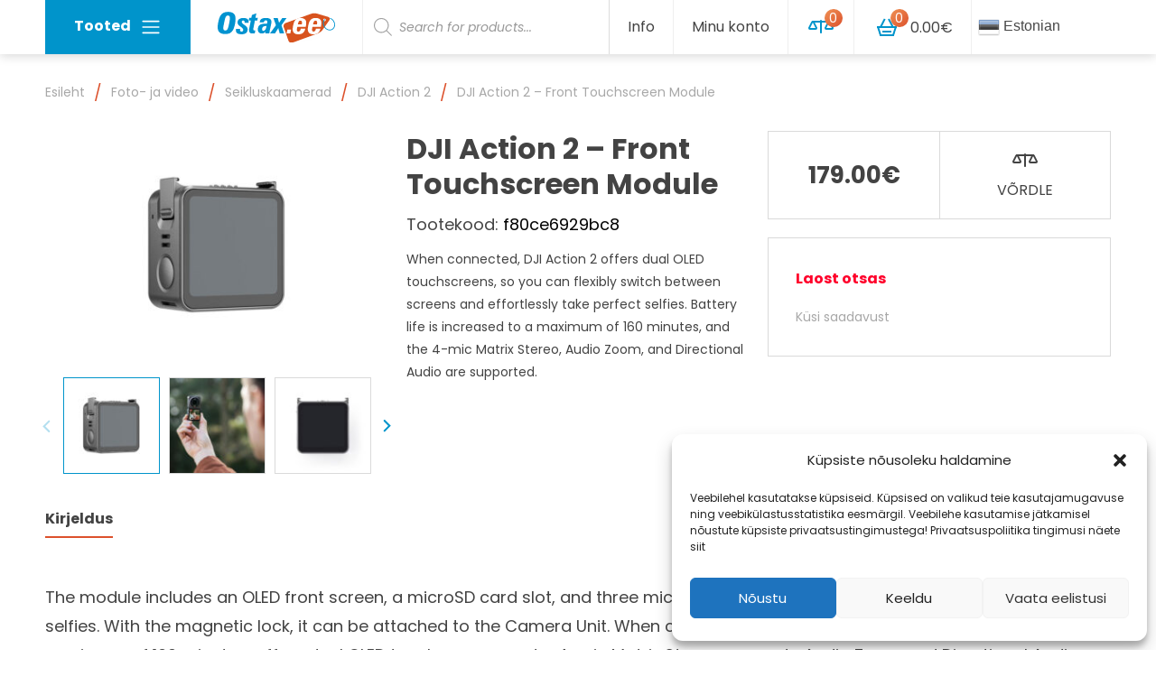

--- FILE ---
content_type: text/html; charset=UTF-8
request_url: https://ostax.ee/toode/dji-action-2-front-touchscreen-module-2/
body_size: 21081
content:

<!doctype html>
<html dir="ltr" lang="et">
	<head>
	<meta charset="utf-8">
	<meta http-equiv="x-ua-compatible" content="ie=edge">
	<meta name="viewport" content="width=device-width, initial-scale=1.0, maximum-scale=1.0, user-scalable=no">
	<title>DJI Action 2 – Front Touchscreen Module - Ostax</title>

		<!-- All in One SEO 4.2.0 -->
		<meta name="description" content="When connected, DJI Action 2 offers dual OLED touchscreens, so you can flexibly switch between screens and effortlessly take perfect selfies. Battery life is increased to a maximum of 160 minutes, and the 4-mic Matrix Stereo, Audio Zoom, and Directional Audio are supported." />
		<meta name="robots" content="max-image-preview:large" />
		<link rel="canonical" href="https://ostax.ee/toode/dji-action-2-front-touchscreen-module-2/" />
		<meta property="og:locale" content="et_EE" />
		<meta property="og:site_name" content="Ostax - Hobi- ja meelelahtus" />
		<meta property="og:type" content="article" />
		<meta property="og:title" content="DJI Action 2 – Front Touchscreen Module - Ostax" />
		<meta property="og:description" content="When connected, DJI Action 2 offers dual OLED touchscreens, so you can flexibly switch between screens and effortlessly take perfect selfies. Battery life is increased to a maximum of 160 minutes, and the 4-mic Matrix Stereo, Audio Zoom, and Directional Audio are supported." />
		<meta property="og:url" content="https://ostax.ee/toode/dji-action-2-front-touchscreen-module-2/" />
		<meta property="og:image" content="https://ostax.ee/wp-content/uploads/2018/01/logo.svg" />
		<meta property="og:image:secure_url" content="https://ostax.ee/wp-content/uploads/2018/01/logo.svg" />
		<meta property="article:published_time" content="2022-02-16T15:43:41+00:00" />
		<meta property="article:modified_time" content="2026-01-18T06:41:01+00:00" />
		<meta name="twitter:card" content="summary" />
		<meta name="twitter:title" content="DJI Action 2 – Front Touchscreen Module - Ostax" />
		<meta name="twitter:description" content="When connected, DJI Action 2 offers dual OLED touchscreens, so you can flexibly switch between screens and effortlessly take perfect selfies. Battery life is increased to a maximum of 160 minutes, and the 4-mic Matrix Stereo, Audio Zoom, and Directional Audio are supported." />
		<meta name="twitter:image" content="https://ostax.ee/wp-content/uploads/2018/01/logo.svg" />
		<script type="application/ld+json" class="aioseo-schema">
			{"@context":"https:\/\/schema.org","@graph":[{"@type":"WebSite","@id":"https:\/\/ostax.ee\/#website","url":"https:\/\/ostax.ee\/","name":"Ostax","description":"Hobi- ja meelelahtus","inLanguage":"et","publisher":{"@id":"https:\/\/ostax.ee\/#organization"}},{"@type":"Organization","@id":"https:\/\/ostax.ee\/#organization","name":"Ostax","url":"https:\/\/ostax.ee\/","logo":{"@type":"ImageObject","@id":"https:\/\/ostax.ee\/#organizationLogo","url":"\/wp-content\/uploads\/2018\/01\/logo.svg"},"image":{"@id":"https:\/\/ostax.ee\/#organizationLogo"}},{"@type":"BreadcrumbList","@id":"https:\/\/ostax.ee\/toode\/dji-action-2-front-touchscreen-module-2\/#breadcrumblist","itemListElement":[{"@type":"ListItem","@id":"https:\/\/ostax.ee\/#listItem","position":1,"item":{"@type":"WebPage","@id":"https:\/\/ostax.ee\/","name":"Home","description":"Ostax.ee on keskendunud elektroonika ja hobi toodetele ja p\u00f5hiliselt m\u00fc\u00fcb oma tooteid Eesti, L\u00e4tti, Leetu ja Soome. Ostax.ee kuulub Eestis juba kanda kinnitanud e-poodide ketti ja omab Tallinna kesklinnas v\u00e4ljastuspunkti ning ladu. Kui toode on laos, siis v\u00e4ljastame selle juba samal, v\u00f5i j\u00e4gmisel p\u00e4eval. Enamus pakke j\u00f5uab l\u00f5ppkliendini 1-3 p\u00e4evaga. E-poes on v\u00f5imalik valida mitme","url":"https:\/\/ostax.ee\/"},"nextItem":"https:\/\/ostax.ee\/toode\/dji-action-2-front-touchscreen-module-2\/#listItem"},{"@type":"ListItem","@id":"https:\/\/ostax.ee\/toode\/dji-action-2-front-touchscreen-module-2\/#listItem","position":2,"item":{"@type":"WebPage","@id":"https:\/\/ostax.ee\/toode\/dji-action-2-front-touchscreen-module-2\/","name":"DJI Action 2 - Front Touchscreen Module","description":"When connected, DJI Action 2 offers dual OLED touchscreens, so you can flexibly switch between screens and effortlessly take perfect selfies. Battery life is increased to a maximum of 160 minutes, and the 4-mic Matrix Stereo, Audio Zoom, and Directional Audio are supported.","url":"https:\/\/ostax.ee\/toode\/dji-action-2-front-touchscreen-module-2\/"},"previousItem":"https:\/\/ostax.ee\/#listItem"}]},{"@type":"Person","@id":"https:\/\/ostax.ee\/author\/taavi\/#author","url":"https:\/\/ostax.ee\/author\/taavi\/","name":"Taavi J\u00fcrmann","image":{"@type":"ImageObject","@id":"https:\/\/ostax.ee\/toode\/dji-action-2-front-touchscreen-module-2\/#authorImage","url":"https:\/\/secure.gravatar.com\/avatar\/f654015b98f4867392fb8c9ec58f531f?s=96&d=mm&r=g","width":96,"height":96,"caption":"Taavi J\u00fcrmann"}},{"@type":"ItemPage","@id":"https:\/\/ostax.ee\/toode\/dji-action-2-front-touchscreen-module-2\/#itempage","url":"https:\/\/ostax.ee\/toode\/dji-action-2-front-touchscreen-module-2\/","name":"DJI Action 2 \u2013 Front Touchscreen Module - Ostax","description":"When connected, DJI Action 2 offers dual OLED touchscreens, so you can flexibly switch between screens and effortlessly take perfect selfies. Battery life is increased to a maximum of 160 minutes, and the 4-mic Matrix Stereo, Audio Zoom, and Directional Audio are supported.","inLanguage":"et","isPartOf":{"@id":"https:\/\/ostax.ee\/#website"},"breadcrumb":{"@id":"https:\/\/ostax.ee\/toode\/dji-action-2-front-touchscreen-module-2\/#breadcrumblist"},"author":"https:\/\/ostax.ee\/author\/taavi\/#author","creator":"https:\/\/ostax.ee\/author\/taavi\/#author","image":{"@type":"ImageObject","@id":"https:\/\/ostax.ee\/#mainImage","url":"\/wp-content\/uploads\/2022\/02\/767a5c5dbbbe71573a73928e73490a0c@large.jpeg","width":1200,"height":800},"primaryImageOfPage":{"@id":"https:\/\/ostax.ee\/toode\/dji-action-2-front-touchscreen-module-2\/#mainImage"},"datePublished":"2022-02-16T15:43:41+02:00","dateModified":"2026-01-18T06:41:01+02:00"}]}
		</script>
		<!-- All in One SEO -->

<link rel='dns-prefetch' href='//fonts.googleapis.com' />
<link rel='dns-prefetch' href='//pagead2.googlesyndication.com' />
<link rel="stylesheet" href="/wp-content/plugins/gtranslate/gtranslate-style24.css?ver=5.9.3">
<link rel="stylesheet" href="/core/wp-includes/css/dist/block-library/style.min.css?ver=5.9.3">
<link rel="stylesheet" href="/wp-content/plugins/woocommerce/packages/woocommerce-blocks/build/wc-blocks-vendors-style.css?ver=7.2.2">
<link rel="stylesheet" href="/wp-content/plugins/woocommerce/packages/woocommerce-blocks/build/wc-blocks-style.css?ver=7.2.2">
<style id='global-styles-inline-css' type='text/css'>
body{--wp--preset--color--black: #000000;--wp--preset--color--cyan-bluish-gray: #abb8c3;--wp--preset--color--white: #ffffff;--wp--preset--color--pale-pink: #f78da7;--wp--preset--color--vivid-red: #cf2e2e;--wp--preset--color--luminous-vivid-orange: #ff6900;--wp--preset--color--luminous-vivid-amber: #fcb900;--wp--preset--color--light-green-cyan: #7bdcb5;--wp--preset--color--vivid-green-cyan: #00d084;--wp--preset--color--pale-cyan-blue: #8ed1fc;--wp--preset--color--vivid-cyan-blue: #0693e3;--wp--preset--color--vivid-purple: #9b51e0;--wp--preset--gradient--vivid-cyan-blue-to-vivid-purple: linear-gradient(135deg,rgba(6,147,227,1) 0%,rgb(155,81,224) 100%);--wp--preset--gradient--light-green-cyan-to-vivid-green-cyan: linear-gradient(135deg,rgb(122,220,180) 0%,rgb(0,208,130) 100%);--wp--preset--gradient--luminous-vivid-amber-to-luminous-vivid-orange: linear-gradient(135deg,rgba(252,185,0,1) 0%,rgba(255,105,0,1) 100%);--wp--preset--gradient--luminous-vivid-orange-to-vivid-red: linear-gradient(135deg,rgba(255,105,0,1) 0%,rgb(207,46,46) 100%);--wp--preset--gradient--very-light-gray-to-cyan-bluish-gray: linear-gradient(135deg,rgb(238,238,238) 0%,rgb(169,184,195) 100%);--wp--preset--gradient--cool-to-warm-spectrum: linear-gradient(135deg,rgb(74,234,220) 0%,rgb(151,120,209) 20%,rgb(207,42,186) 40%,rgb(238,44,130) 60%,rgb(251,105,98) 80%,rgb(254,248,76) 100%);--wp--preset--gradient--blush-light-purple: linear-gradient(135deg,rgb(255,206,236) 0%,rgb(152,150,240) 100%);--wp--preset--gradient--blush-bordeaux: linear-gradient(135deg,rgb(254,205,165) 0%,rgb(254,45,45) 50%,rgb(107,0,62) 100%);--wp--preset--gradient--luminous-dusk: linear-gradient(135deg,rgb(255,203,112) 0%,rgb(199,81,192) 50%,rgb(65,88,208) 100%);--wp--preset--gradient--pale-ocean: linear-gradient(135deg,rgb(255,245,203) 0%,rgb(182,227,212) 50%,rgb(51,167,181) 100%);--wp--preset--gradient--electric-grass: linear-gradient(135deg,rgb(202,248,128) 0%,rgb(113,206,126) 100%);--wp--preset--gradient--midnight: linear-gradient(135deg,rgb(2,3,129) 0%,rgb(40,116,252) 100%);--wp--preset--duotone--dark-grayscale: url('#wp-duotone-dark-grayscale');--wp--preset--duotone--grayscale: url('#wp-duotone-grayscale');--wp--preset--duotone--purple-yellow: url('#wp-duotone-purple-yellow');--wp--preset--duotone--blue-red: url('#wp-duotone-blue-red');--wp--preset--duotone--midnight: url('#wp-duotone-midnight');--wp--preset--duotone--magenta-yellow: url('#wp-duotone-magenta-yellow');--wp--preset--duotone--purple-green: url('#wp-duotone-purple-green');--wp--preset--duotone--blue-orange: url('#wp-duotone-blue-orange');--wp--preset--font-size--small: 13px;--wp--preset--font-size--medium: 20px;--wp--preset--font-size--large: 36px;--wp--preset--font-size--x-large: 42px;}.has-black-color{color: var(--wp--preset--color--black) !important;}.has-cyan-bluish-gray-color{color: var(--wp--preset--color--cyan-bluish-gray) !important;}.has-white-color{color: var(--wp--preset--color--white) !important;}.has-pale-pink-color{color: var(--wp--preset--color--pale-pink) !important;}.has-vivid-red-color{color: var(--wp--preset--color--vivid-red) !important;}.has-luminous-vivid-orange-color{color: var(--wp--preset--color--luminous-vivid-orange) !important;}.has-luminous-vivid-amber-color{color: var(--wp--preset--color--luminous-vivid-amber) !important;}.has-light-green-cyan-color{color: var(--wp--preset--color--light-green-cyan) !important;}.has-vivid-green-cyan-color{color: var(--wp--preset--color--vivid-green-cyan) !important;}.has-pale-cyan-blue-color{color: var(--wp--preset--color--pale-cyan-blue) !important;}.has-vivid-cyan-blue-color{color: var(--wp--preset--color--vivid-cyan-blue) !important;}.has-vivid-purple-color{color: var(--wp--preset--color--vivid-purple) !important;}.has-black-background-color{background-color: var(--wp--preset--color--black) !important;}.has-cyan-bluish-gray-background-color{background-color: var(--wp--preset--color--cyan-bluish-gray) !important;}.has-white-background-color{background-color: var(--wp--preset--color--white) !important;}.has-pale-pink-background-color{background-color: var(--wp--preset--color--pale-pink) !important;}.has-vivid-red-background-color{background-color: var(--wp--preset--color--vivid-red) !important;}.has-luminous-vivid-orange-background-color{background-color: var(--wp--preset--color--luminous-vivid-orange) !important;}.has-luminous-vivid-amber-background-color{background-color: var(--wp--preset--color--luminous-vivid-amber) !important;}.has-light-green-cyan-background-color{background-color: var(--wp--preset--color--light-green-cyan) !important;}.has-vivid-green-cyan-background-color{background-color: var(--wp--preset--color--vivid-green-cyan) !important;}.has-pale-cyan-blue-background-color{background-color: var(--wp--preset--color--pale-cyan-blue) !important;}.has-vivid-cyan-blue-background-color{background-color: var(--wp--preset--color--vivid-cyan-blue) !important;}.has-vivid-purple-background-color{background-color: var(--wp--preset--color--vivid-purple) !important;}.has-black-border-color{border-color: var(--wp--preset--color--black) !important;}.has-cyan-bluish-gray-border-color{border-color: var(--wp--preset--color--cyan-bluish-gray) !important;}.has-white-border-color{border-color: var(--wp--preset--color--white) !important;}.has-pale-pink-border-color{border-color: var(--wp--preset--color--pale-pink) !important;}.has-vivid-red-border-color{border-color: var(--wp--preset--color--vivid-red) !important;}.has-luminous-vivid-orange-border-color{border-color: var(--wp--preset--color--luminous-vivid-orange) !important;}.has-luminous-vivid-amber-border-color{border-color: var(--wp--preset--color--luminous-vivid-amber) !important;}.has-light-green-cyan-border-color{border-color: var(--wp--preset--color--light-green-cyan) !important;}.has-vivid-green-cyan-border-color{border-color: var(--wp--preset--color--vivid-green-cyan) !important;}.has-pale-cyan-blue-border-color{border-color: var(--wp--preset--color--pale-cyan-blue) !important;}.has-vivid-cyan-blue-border-color{border-color: var(--wp--preset--color--vivid-cyan-blue) !important;}.has-vivid-purple-border-color{border-color: var(--wp--preset--color--vivid-purple) !important;}.has-vivid-cyan-blue-to-vivid-purple-gradient-background{background: var(--wp--preset--gradient--vivid-cyan-blue-to-vivid-purple) !important;}.has-light-green-cyan-to-vivid-green-cyan-gradient-background{background: var(--wp--preset--gradient--light-green-cyan-to-vivid-green-cyan) !important;}.has-luminous-vivid-amber-to-luminous-vivid-orange-gradient-background{background: var(--wp--preset--gradient--luminous-vivid-amber-to-luminous-vivid-orange) !important;}.has-luminous-vivid-orange-to-vivid-red-gradient-background{background: var(--wp--preset--gradient--luminous-vivid-orange-to-vivid-red) !important;}.has-very-light-gray-to-cyan-bluish-gray-gradient-background{background: var(--wp--preset--gradient--very-light-gray-to-cyan-bluish-gray) !important;}.has-cool-to-warm-spectrum-gradient-background{background: var(--wp--preset--gradient--cool-to-warm-spectrum) !important;}.has-blush-light-purple-gradient-background{background: var(--wp--preset--gradient--blush-light-purple) !important;}.has-blush-bordeaux-gradient-background{background: var(--wp--preset--gradient--blush-bordeaux) !important;}.has-luminous-dusk-gradient-background{background: var(--wp--preset--gradient--luminous-dusk) !important;}.has-pale-ocean-gradient-background{background: var(--wp--preset--gradient--pale-ocean) !important;}.has-electric-grass-gradient-background{background: var(--wp--preset--gradient--electric-grass) !important;}.has-midnight-gradient-background{background: var(--wp--preset--gradient--midnight) !important;}.has-small-font-size{font-size: var(--wp--preset--font-size--small) !important;}.has-medium-font-size{font-size: var(--wp--preset--font-size--medium) !important;}.has-large-font-size{font-size: var(--wp--preset--font-size--large) !important;}.has-x-large-font-size{font-size: var(--wp--preset--font-size--x-large) !important;}
</style>
<link rel="stylesheet" href="/wp-content/plugins/woocommerce/assets/css/photoswipe/photoswipe.min.css?ver=6.4.1">
<link rel="stylesheet" href="/wp-content/plugins/woocommerce/assets/css/photoswipe/default-skin/default-skin.min.css?ver=6.4.1">
<style id='woocommerce-inline-inline-css' type='text/css'>
.woocommerce form .form-row .required { visibility: visible; }
</style>
<link rel="stylesheet" href="/wp-content/plugins/complianz-gdpr/assets/css/cookieblocker.min.css?ver=6.5.5">
<link rel="stylesheet" href="/wp-content/plugins/ajax-search-for-woocommerce/assets/css/style.min.css?ver=1.17.0">
<link rel="stylesheet" href="/wp-content/themes/ostax/dist/styles/main-4893961d3e.css">
<link rel="stylesheet" href="//fonts.googleapis.com/css?family=Poppins:400,400i,700,700i">
<script src="/core/wp-includes/js/jquery/jquery.min.js?ver=3.6.0" id="jquery-core-js"></script>
<script src="/core/wp-includes/js/jquery/jquery-migrate.min.js?ver=3.3.2" id="jquery-migrate-js"></script>
<script src="/wp-content/plugins/google-analytics-for-wordpress/assets/js/frontend-gtag.min.js?ver=8.5.0" id="monsterinsights-frontend-script-js"></script>
<script data-cfasync="false" data-wpfc-render="false" type="text/javascript" id='monsterinsights-frontend-script-js-extra'>/* <![CDATA[ */
var monsterinsights_frontend = {"js_events_tracking":"true","download_extensions":"doc,pdf,ppt,zip,xls,docx,pptx,xlsx","inbound_paths":"[]","home_url":"https:\/\/ostax.ee","hash_tracking":"false","ua":"","v4_id":"G-LZQ9HTB8PG"};/* ]]> */
</script>
<meta name="generator" content="Site Kit by Google 1.88.0" /><!-- HFCM by 99 Robots - Snippet # 1: GA -->
<!-- Google tag (gtag.js) -->
<script type="text/plain" data-service="google-analytics" data-category="statistics" async data-cmplz-src="https://www.googletagmanager.com/gtag/js?id=AW-963598229"></script>
<script>
  window.dataLayer = window.dataLayer || [];
  function gtag(){dataLayer.push(arguments);}
  gtag('js', new Date());

  gtag('config', 'AW-963598229');
</script>

<!-- /end HFCM by 99 Robots -->
<style>.cmplz-hidden{display:none!important;}</style><style>.dgwt-wcas-ico-magnifier,.dgwt-wcas-ico-magnifier-handler{max-width:20px}.dgwt-wcas-search-wrapp{max-width:600px}</style>	<noscript><style>.woocommerce-product-gallery{ opacity: 1 !important; }</style></noscript>
	
<!-- Google AdSense snippet added by Site Kit -->
<meta name="google-adsense-platform-account" content="ca-host-pub-2644536267352236">
<meta name="google-adsense-platform-domain" content="sitekit.withgoogle.com">
<!-- End Google AdSense snippet added by Site Kit -->

<!-- Google AdSense snippet added by Site Kit -->
<script async="async" src="https://pagead2.googlesyndication.com/pagead/js/adsbygoogle.js?client=ca-pub-2343473323781924" crossorigin="anonymous" type="text/javascript"></script>

<!-- End Google AdSense snippet added by Site Kit -->
<link rel="icon" href="/wp-content/uploads/2018/07/cropped-ostax-favicon-2-32x32.png" sizes="32x32" />
<link rel="icon" href="/wp-content/uploads/2018/07/cropped-ostax-favicon-2-192x192.png" sizes="192x192" />
<link rel="apple-touch-icon" href="/wp-content/uploads/2018/07/cropped-ostax-favicon-2-180x180.png" />
<meta name="msapplication-TileImage" content="/wp-content/uploads/2018/07/cropped-ostax-favicon-2-270x270.png" />
		<style type="text/css" id="wp-custom-css">
			.dgwt-wcas-sf-wrapp input[type=search].dgwt-wcas-search-input {
	height: 60px !important;
	border-radius: 0px !important;
	border-top: none !important;
	border-left: none !important;
	border-bottom: none !important;
	border-right: 1px solid #efefe !important;
}

.switcher .selected a {
	border-top: none !important;
	border-left: none !important;
	border-bottom: none !important;
	border-right: 1px solid #efefe !important;
	padding:18px 7px !important;
	width: 150px;
}
.switcher .option {
	width: 163px;
}

.show #gtranslate_wrapper {
	position: relative !important ;
}

.show .switcher {
	width: 100%;
}

.show .switcher .selected a {
	width: 100%;
}		</style>
		
   <style type="text/css">
      #payment_form_banklinkmaksekeskuscc {
         display: none;
      }
   </style>
</head>
	<body data-cmplz=1 class="product-template-default single single-product postid-620771 wp-custom-logo theme-ostax woocommerce woocommerce-page woocommerce-no-js dji-action-2-front-touchscreen-module-2">
		<!--[if IE]>
			<div class="alert alert-warning">
				Kasutate <strong>vananenud</strong> brauserit. Uuendage <a href="http://browsehappy.com/">oma brauserit</a> oma kogemuste parandamiseks.			</div>
		<![endif]-->
		
<header class="banner fixed-top">
	<div class="container">
		<div class="navbar navbar-light navbar-expand-md">

			<a class="navbar-brand banner__brand" href="https://ostax.ee/">
									<img src="/wp-content/uploads/2018/01/logo.svg" class="img-fluid" alt="Ostax">
					<h1 class="sr-only">Ostax</h1>
							</a>

			

<div class="banner__megamenu header-megamenu dropdown">
	<button type="button" class="btn btn-default header-megamenu__toggler"  data-toggle="dropdown" aria-haspopup="true" aria-expanded="false">
		Tooted<span class="navbar-toggler-icon ml-1"></span>
	</button>

	<ul id="menu-mega-menu" class="header-megamenu__menu dropdown-menu dropdown-menu--default"><li class="dropdown-item-parent"><a href="/tootekategooria/audio/" class="dropdown-item hover-icon__parent"><span class="hover-icon"><img class="lazy lazy-hidden hover-icon__icon--32 hover-icon__icon hover-icon__icon--default" src="https://ostax.ee/wp-content/themes/ostax/dist/images/placeholder-light.svg" data-lazy-type="image" data-lazy-src="/wp-content/uploads/2018/01/icon__audiowhite.svg" alt="Audio"><noscript><img class="hover-icon__icon--32 hover-icon__icon hover-icon__icon--default" src="/wp-content/uploads/2018/01/icon__audiowhite.svg" alt="Audio"></noscript><img class="lazy lazy-hidden hover-icon__icon--32 hover-icon__icon hover-icon__icon--hover" src="https://ostax.ee/wp-content/themes/ostax/dist/images/placeholder-light.svg" data-lazy-type="image" data-lazy-src="/wp-content/uploads/2018/06/icon__audiobrand.svg" alt="Audio"><noscript><img class="hover-icon__icon--32 hover-icon__icon hover-icon__icon--hover" src="/wp-content/uploads/2018/06/icon__audiobrand.svg" alt="Audio"></noscript></span>Audio</a></li>
<li class="dropdown-item-parent"><a href="/tootekategooria/drooni-tarvikud/" class="dropdown-item hover-icon__parent"><span class="hover-icon"><img class="lazy lazy-hidden hover-icon__icon--32 hover-icon__icon hover-icon__icon--default" src="https://ostax.ee/wp-content/themes/ostax/dist/images/placeholder-light.svg" data-lazy-type="image" data-lazy-src="/wp-content/uploads/2018/01/icon__arvutidjaitwhite.svg" alt="Drooni tarvikud"><noscript><img class="hover-icon__icon--32 hover-icon__icon hover-icon__icon--default" src="/wp-content/uploads/2018/01/icon__arvutidjaitwhite.svg" alt="Drooni tarvikud"></noscript><img class="lazy lazy-hidden hover-icon__icon--32 hover-icon__icon hover-icon__icon--hover" src="https://ostax.ee/wp-content/themes/ostax/dist/images/placeholder-light.svg" data-lazy-type="image" data-lazy-src="/wp-content/uploads/2018/01/icon__arvutidjaitbrand.svg" alt="Drooni tarvikud"><noscript><img class="hover-icon__icon--32 hover-icon__icon hover-icon__icon--hover" src="/wp-content/uploads/2018/01/icon__arvutidjaitbrand.svg" alt="Drooni tarvikud"></noscript></span>Drooni tarvikud</a></li>
<li class="dropdown-item-parent"><a href="/tootekategooria/foto-ja-video/" class="dropdown-item hover-icon__parent"><span class="hover-icon"><img class="lazy lazy-hidden hover-icon__icon--32 hover-icon__icon hover-icon__icon--default" src="https://ostax.ee/wp-content/themes/ostax/dist/images/placeholder-light.svg" data-lazy-type="image" data-lazy-src="/wp-content/uploads/2018/01/icon__telefonfotovideowhite.svg" alt="Foto- ja video"><noscript><img class="hover-icon__icon--32 hover-icon__icon hover-icon__icon--default" src="/wp-content/uploads/2018/01/icon__telefonfotovideowhite.svg" alt="Foto- ja video"></noscript><img class="lazy lazy-hidden hover-icon__icon--32 hover-icon__icon hover-icon__icon--hover" src="https://ostax.ee/wp-content/themes/ostax/dist/images/placeholder-light.svg" data-lazy-type="image" data-lazy-src="/wp-content/uploads/2018/01/icon__telefonfotovideobrand.svg" alt="Foto- ja video"><noscript><img class="hover-icon__icon--32 hover-icon__icon hover-icon__icon--hover" src="/wp-content/uploads/2018/01/icon__telefonfotovideobrand.svg" alt="Foto- ja video"></noscript></span>Foto- ja video</a>
<div class="dropdown-item-submenu">
<div class='row'>	<div class="header-megamenu__column col-md-4"><div class="header-megamenu__title">Fototehnika</div>
	<ul class="sub-menu">
		<li class="dropdown-item-parent"><a href="/tootekategooria/foto-ja-video/objektiiv/" class="header-megamenu__link">Objektiiv</a>		<li class="dropdown-item-parent"><a href="/tootekategooria/foto-ja-video/valgustid/" class="header-megamenu__link">Valgustid</a>		<li class="dropdown-item-parent"><a href="/tootekategooria/foto-ja-video/statiivid/" class="header-megamenu__link">Statiivid</a>	</ul>
</div>	<div class="header-megamenu__column col-md-4"><div class="header-megamenu__title">Videotehnika</div>
	<ul class="sub-menu">
		<li class="dropdown-item-parent"><a href="/tootekategooria/foto-ja-video/seikluskaamerad/360-kraadi-kaamera/" class="header-megamenu__link">360 kraadi kaamera</a>		<li class="dropdown-item-parent"><a href="/tootekategooria/foto-ja-video/seikluskaamerad/" class="header-megamenu__link">Seikluskaamerad</a>		<li class="dropdown-item-parent"><a href="/tootekategooria/foto-ja-video/stabilisaatorid/" class="header-megamenu__link">Stabilisaatorid</a>		<li class="dropdown-item-parent"><a href="/tootekategooria/foto-ja-video/mikrofonid-ja-lisad/" class="header-megamenu__link">Mikrofonid ja lisad</a>		<li class="dropdown-item-parent"><a href="/tootekategooria/foto-ja-video/kaamera-monitorid/" class="header-megamenu__link">Kaamera monitorid</a>	</ul>
</div></div>
</div></li>
<li class="dropdown-item-parent"><a href="/tootekategooria/akupangad/" class="dropdown-item hover-icon__parent"><span class="hover-icon"><img class="lazy lazy-hidden hover-icon__icon--32 hover-icon__icon hover-icon__icon--default" src="https://ostax.ee/wp-content/themes/ostax/dist/images/placeholder-light.svg" data-lazy-type="image" data-lazy-src="/wp-content/uploads/2018/01/icon__tvjameediawhite.svg" alt="Akupangad"><noscript><img class="hover-icon__icon--32 hover-icon__icon hover-icon__icon--default" src="/wp-content/uploads/2018/01/icon__tvjameediawhite.svg" alt="Akupangad"></noscript><img class="lazy lazy-hidden hover-icon__icon--32 hover-icon__icon hover-icon__icon--hover" src="https://ostax.ee/wp-content/themes/ostax/dist/images/placeholder-light.svg" data-lazy-type="image" data-lazy-src="/wp-content/uploads/2018/01/icon__tvjameediabrand.svg" alt="Akupangad"><noscript><img class="hover-icon__icon--32 hover-icon__icon hover-icon__icon--hover" src="/wp-content/uploads/2018/01/icon__tvjameediabrand.svg" alt="Akupangad"></noscript></span>Akupangad</a>
<div class="dropdown-item-submenu">
<div class='row'>	<div class="header-megamenu__column col-md-4"><div class="header-megamenu__title">Kodukino</div></div>	<div class="header-megamenu__column col-md-4"><div class="header-megamenu__title">Akupangad</div></div></div>
</div></li>
<li class="dropdown-item-parent"><a href="/tootekategooria/droonid/" class="dropdown-item hover-icon__parent"><span class="hover-icon"><img class="lazy lazy-hidden hover-icon__icon--32 hover-icon__icon hover-icon__icon--default" src="https://ostax.ee/wp-content/themes/ostax/dist/images/placeholder-light.svg" data-lazy-type="image" data-lazy-src="/wp-content/uploads/2018/05/droon1_white_32.svg" alt="Droonid"><noscript><img class="hover-icon__icon--32 hover-icon__icon hover-icon__icon--default" src="/wp-content/uploads/2018/05/droon1_white_32.svg" alt="Droonid"></noscript><img class="lazy lazy-hidden hover-icon__icon--32 hover-icon__icon hover-icon__icon--hover" src="https://ostax.ee/wp-content/themes/ostax/dist/images/placeholder-light.svg" data-lazy-type="image" data-lazy-src="/wp-content/uploads/2018/05/droon1_brand_32.svg" alt="Droonid"><noscript><img class="hover-icon__icon--32 hover-icon__icon hover-icon__icon--hover" src="/wp-content/uploads/2018/05/droon1_brand_32.svg" alt="Droonid"></noscript></span>Droonid</a>
<div class="dropdown-item-submenu">
<div class='row'>	<div class="header-megamenu__column col-md-4"><div class="header-megamenu__title">Droonid</div>
	<ul class="sub-menu">
		<li class="dropdown-item-parent"><a href="/tootekategooria/droonid/lastele/" class="header-megamenu__link">Droonid Lastele</a>		<li class="dropdown-item-parent"><a href="/tootekategooria/droonid/veedroonid/" class="header-megamenu__link">Veedroonid</a>		<li class="dropdown-item-parent"><a href="/tootekategooria/droonid/vanad-tooted/" class="header-megamenu__link">Vanad tooted</a>	</ul>
</div></div>
</div></li>
<li class="dropdown-item-parent"><a href="/tootekategooria/hobi/" class="dropdown-item hover-icon__parent"><span class="hover-icon"><img class="lazy lazy-hidden hover-icon__icon--32 hover-icon__icon hover-icon__icon--default" src="https://ostax.ee/wp-content/themes/ostax/dist/images/placeholder-light.svg" data-lazy-type="image" data-lazy-src="/wp-content/uploads/2018/01/icon__lastelewhite.svg" alt="Hobi"><noscript><img class="hover-icon__icon--32 hover-icon__icon hover-icon__icon--default" src="/wp-content/uploads/2018/01/icon__lastelewhite.svg" alt="Hobi"></noscript><img class="lazy lazy-hidden hover-icon__icon--32 hover-icon__icon hover-icon__icon--hover" src="https://ostax.ee/wp-content/themes/ostax/dist/images/placeholder-light.svg" data-lazy-type="image" data-lazy-src="/wp-content/uploads/2018/01/icon__lastelebrand.svg" alt="Hobi"><noscript><img class="hover-icon__icon--32 hover-icon__icon hover-icon__icon--hover" src="/wp-content/uploads/2018/01/icon__lastelebrand.svg" alt="Hobi"></noscript></span>Puldiautod</a>
<div class="dropdown-item-submenu">
<div class='row'>	<div class="header-megamenu__column col-md-4"><div class="header-megamenu__title">Puldiautod</div></div></div>
</div></li>
</ul></div>

<!-- Fragment cache expiration: 2026-01-19 00:16 -->
			<button class="banner__mobile-menu-toggler btn btn-primary header-megamenu__toggler d-block d-md-none" type="button" data-toggle="collapse" data-target="#main-navigation" aria-controls="main-navigation" aria-expanded="false" aria-label="Ava menüü">
				<span class="d-none d-sm-inline-block d-lg-none mr-1">Menüü</span><span class="navbar-toggler-icon"></span>
			</button>

			<div class="collapse navbar-collapse banner__nav-wrap" id="main-navigation">
				<div class="banner__nav-row row">
					<div class="d-none d-md-flex col-md-4 pr-md-0">
					<!-- // Header -->
					<div  class="dgwt-wcas-search-wrapp dgwt-wcas-no-submit woocommerce js-dgwt-wcas-layout-classic dgwt-wcas-layout-classic js-dgwt-wcas-mobile-overlay-enabled">
		<form class="dgwt-wcas-search-form" role="search" action="https://ostax.ee/" method="get">
		<div class="dgwt-wcas-sf-wrapp">
							<svg version="1.1" class="dgwt-wcas-ico-magnifier" xmlns="http://www.w3.org/2000/svg"
					 xmlns:xlink="http://www.w3.org/1999/xlink" x="0px" y="0px"
					 viewBox="0 0 51.539 51.361" enable-background="new 0 0 51.539 51.361" xml:space="preserve">
		             <path fill="#444"
						   d="M51.539,49.356L37.247,35.065c3.273-3.74,5.272-8.623,5.272-13.983c0-11.742-9.518-21.26-21.26-21.26 S0,9.339,0,21.082s9.518,21.26,21.26,21.26c5.361,0,10.244-1.999,13.983-5.272l14.292,14.292L51.539,49.356z M2.835,21.082 c0-10.176,8.249-18.425,18.425-18.425s18.425,8.249,18.425,18.425S31.436,39.507,21.26,39.507S2.835,31.258,2.835,21.082z"/>
				</svg>
							<label class="screen-reader-text"
			       for="dgwt-wcas-search-input-1">Products search</label>

			<input id="dgwt-wcas-search-input-1"
			       type="search"
			       class="dgwt-wcas-search-input"
			       name="s"
			       value=""
			       placeholder="Search for products..."
			       autocomplete="off"
				   			/>
			<div class="dgwt-wcas-preloader"></div>

			
			<input type="hidden" name="post_type" value="product"/>
			<input type="hidden" name="dgwt_wcas" value="1"/>

			
					</div>
	</form>
</div>

					</div>

					
					<div class="col-12 col-md-auto pl-md-0">
						<ul id="menu-main-menu" class="navbar-nav banner__main-menu"><li class="menu-item menu-item-type-post_type menu-item-object-page menu-item-has-children nav-item nav-item-13  dropdown"><a title="Info" href="#" class="nav-link" data-toggle="dropdown" role="button" aria-haspopup="true">Info</a>
<div role="menu" class=" dropdown-menu">
<a title="Blogi" href="https://ostax.ee/blogi/" class="menu-item menu-item-type-post_type menu-item-object-page dropdown-item">Blogi</a>	<div class="dropdown-divider"></div><a title="Meist" href="https://ostax.ee/meist" class="menu-item menu-item-type-custom menu-item-object-custom dropdown-item">Meist</a></div>
</li><li class="menu-item menu-item-type-post_type menu-item-object-page nav-item nav-item-12"><a title="Minu konto" href="https://ostax.ee/minu-konto/" class="nav-link">Minu konto</a></li><li class="nav-item__compare menu-item menu-item-type-post_type menu-item-object-page nav-item nav-item-1361"><a title="Toodete võrdlus" rel="nofollow" href="https://ostax.ee/toodete-vordlus/" class="nav-link nav-link__compare"><span class="header-compare__title">Toodete võrdlus</span>
			<span class="header-compare__items-count">
				<span class="compare__items-count">0</span>
			</span></a></li><li class="menu-item menu-item-type-post_type menu-item-object-page nav-item nav-item-10 nav-item__cart"><a title="Ostukorv" href="https://ostax.ee/ostukorv/" class="nav-link nav-link__cart"><span class="header-cart__title">Ostukorv</span>
			<span class="header-cart__items-count">
				<span class="cart__items-count">0</span>
			</span>
			<span class="header-cart__total">
				<span class="cart__total"><span class="woocommerce-Price-amount amount"><bdi>0.00<span class="woocommerce-Price-currencySymbol">&euro;</span></bdi></span></span>
			</span></a></li><li style="position:relative;" class="menu-item menu-item-gtranslate"><div style="position:absolute;" id="gtranslate_wrapper"><!-- GTranslate: https://gtranslate.io/ -->
<style>
.switcher {font-family:Arial;font-size:12pt;text-align:left;cursor:pointer;overflow:hidden;width:173px;line-height:17px;}
.switcher a {text-decoration:none;display:block;font-size:12pt;-webkit-box-sizing:content-box;-moz-box-sizing:content-box;box-sizing:content-box;}
.switcher a img {vertical-align:middle;display:inline;border:0;padding:0;margin:0;opacity:0.8;}
.switcher a:hover img {opacity:1;}
.switcher .selected {background:#ffffff linear-gradient(180deg, #ffffff 0%, #ffffff 70%);position:relative;z-index:9999;}
.switcher .selected a {border:1px solid #ededed;color:#474747;padding:3px 5px;width:161px;}
.switcher .selected a:after {height:24px;display:inline-block;position:absolute;right:10px;width:15px;background-position:50%;background-size:11px;background-image:url("data:image/svg+xml;utf8,<svg xmlns='http://www.w3.org/2000/svg' width='16' height='16' viewBox='0 0 285 285'><path d='M282 76.5l-14.2-14.3a9 9 0 0 0-13.1 0L142.5 174.4 30.3 62.2a9 9 0 0 0-13.2 0L3 76.5a9 9 0 0 0 0 13.1l133 133a9 9 0 0 0 13.1 0l133-133a9 9 0 0 0 0-13z' style='fill:%23ffffff'/></svg>");background-repeat:no-repeat;content:""!important;transition:all .2s;}
.switcher .selected a.open:after {-webkit-transform: rotate(-180deg);transform:rotate(-180deg);}
.switcher .selected a:hover {background:#f0f0f0}
.switcher .option {position:relative;z-index:9998;border-left:1px solid #ededed;border-right:1px solid #ededed;border-bottom:1px solid #ededed;background-color:#ffffff;display:none;width:171px;max-height:198px;-webkit-box-sizing:content-box;-moz-box-sizing:content-box;box-sizing:content-box;overflow-y:auto;overflow-x:hidden;}
.switcher .option a {color:#000000;padding:3px 5px;}
.switcher .option a:hover {background:#ffffff;}
.switcher .option a.selected {background:#ffffff;}
#selected_lang_name {float: none;}
.l_name {float: none !important;margin: 0;}
.switcher .option::-webkit-scrollbar-track{-webkit-box-shadow:inset 0 0 3px rgba(0,0,0,0.3);border-radius:5px;background-color:#f5f5f5;}
.switcher .option::-webkit-scrollbar {width:5px;}
.switcher .option::-webkit-scrollbar-thumb {border-radius:5px;-webkit-box-shadow: inset 0 0 3px rgba(0,0,0,.3);background-color:#888;}
</style>
<div class="switcher notranslate">
<div class="selected">
<a href="#" onclick="return false;"><img src="//ostax.ee/wp-content/plugins/gtranslate/flags/24/et.png" height="24" width="24" alt="et" /> Estonian</a>
</div>
<div class="option">
<a href="#" onclick="doGTranslate('et|en');jQuery('div.switcher div.selected a').html(jQuery(this).html());return false;" title="English" class="nturl"><img data-gt-lazy-src="//ostax.ee/wp-content/plugins/gtranslate/flags/24/en.png" height="24" width="24" alt="en" /> English</a><a href="#" onclick="doGTranslate('et|et');jQuery('div.switcher div.selected a').html(jQuery(this).html());return false;" title="Estonian" class="nturl selected"><img data-gt-lazy-src="//ostax.ee/wp-content/plugins/gtranslate/flags/24/et.png" height="24" width="24" alt="et" /> Estonian</a><a href="#" onclick="doGTranslate('et|fi');jQuery('div.switcher div.selected a').html(jQuery(this).html());return false;" title="Finnish" class="nturl"><img data-gt-lazy-src="//ostax.ee/wp-content/plugins/gtranslate/flags/24/fi.png" height="24" width="24" alt="fi" /> Finnish</a><a href="#" onclick="doGTranslate('et|lv');jQuery('div.switcher div.selected a').html(jQuery(this).html());return false;" title="Latvian" class="nturl"><img data-gt-lazy-src="//ostax.ee/wp-content/plugins/gtranslate/flags/24/lv.png" height="24" width="24" alt="lv" /> Latvian</a><a href="#" onclick="doGTranslate('et|lt');jQuery('div.switcher div.selected a').html(jQuery(this).html());return false;" title="Lithuanian" class="nturl"><img data-gt-lazy-src="//ostax.ee/wp-content/plugins/gtranslate/flags/24/lt.png" height="24" width="24" alt="lt" /> Lithuanian</a><a href="#" onclick="doGTranslate('et|ru');jQuery('div.switcher div.selected a').html(jQuery(this).html());return false;" title="Russian" class="nturl"><img data-gt-lazy-src="//ostax.ee/wp-content/plugins/gtranslate/flags/24/ru.png" height="24" width="24" alt="ru" /> Russian</a><a href="#" onclick="doGTranslate('et|uk');jQuery('div.switcher div.selected a').html(jQuery(this).html());return false;" title="Ukrainian" class="nturl"><img data-gt-lazy-src="//ostax.ee/wp-content/plugins/gtranslate/flags/24/uk.png" height="24" width="24" alt="uk" /> Ukrainian</a></div>
</div>
<script>
(function gt_jquery_ready() {
    if(!window.jQuery||!jQuery.fn.click) return setTimeout(gt_jquery_ready, 20);
    jQuery('.switcher .selected').click(function() {jQuery('.switcher .option a img').each(function() {if(!jQuery(this)[0].hasAttribute('src'))jQuery(this).attr('src', jQuery(this).attr('data-gt-lazy-src'))});if(!(jQuery('.switcher .option').is(':visible'))) {jQuery('.switcher .option').stop(true,true).delay(100).slideDown(500);jQuery('.switcher .selected a').toggleClass('open')}});
    jQuery('.switcher .option').bind('mousewheel', function(e) {var options = jQuery('.switcher .option');if(options.is(':visible'))options.scrollTop(options.scrollTop() - e.originalEvent.wheelDelta/10);return false;});
    jQuery('body').not('.switcher').click(function(e) {if(jQuery('.switcher .option').is(':visible') && e.target != jQuery('.switcher .option').get(0)) {jQuery('.switcher .option').stop(true,true).delay(100).slideUp(500);jQuery('.switcher .selected a').toggleClass('open')}});
})();
</script>
<style>#goog-gt-tt{display:none!important;}.goog-te-banner-frame{display:none!important;}.goog-te-menu-value:hover{text-decoration:none!important;}.goog-text-highlight{background-color:transparent!important;box-shadow:none!important;}body{top:0!important;}#google_translate_element2{display:none!important;}</style>
<div id="google_translate_element2"></div>
<script>function googleTranslateElementInit2() {new google.translate.TranslateElement({pageLanguage: 'et',autoDisplay: false}, 'google_translate_element2');}if(!window.gt_translate_script){window.gt_translate_script=document.createElement('script');gt_translate_script.src='https://translate.google.com/translate_a/element.js?cb=googleTranslateElementInit2';document.body.appendChild(gt_translate_script);}</script>

<script>
function GTranslateGetCurrentLang() {var keyValue = document['cookie'].match('(^|;) ?googtrans=([^;]*)(;|$)');return keyValue ? keyValue[2].split('/')[2] : null;}
function GTranslateFireEvent(element,event){try{if(document.createEventObject){var evt=document.createEventObject();element.fireEvent('on'+event,evt)}else{var evt=document.createEvent('HTMLEvents');evt.initEvent(event,true,true);element.dispatchEvent(evt)}}catch(e){}}
function doGTranslate(lang_pair){if(lang_pair.value)lang_pair=lang_pair.value;if(lang_pair=='')return;var lang=lang_pair.split('|')[1];if(GTranslateGetCurrentLang() == null && lang == lang_pair.split('|')[0])return;if(typeof ga=='function'){ga('send', 'event', 'GTranslate', lang, location.hostname+location.pathname+location.search);}var teCombo;var sel=document.getElementsByTagName('select');for(var i=0;i<sel.length;i++)if(sel[i].className.indexOf('goog-te-combo')!=-1){teCombo=sel[i];break;}if(document.getElementById('google_translate_element2')==null||document.getElementById('google_translate_element2').innerHTML.length==0||teCombo.length==0||teCombo.innerHTML.length==0){setTimeout(function(){doGTranslate(lang_pair)},500)}else{teCombo.value=lang;GTranslateFireEvent(teCombo,'change');GTranslateFireEvent(teCombo,'change')}}
(function gt_jquery_ready() {
    if(!window.jQuery||!jQuery.fn.click) return setTimeout(gt_jquery_ready, 20);
    if(GTranslateGetCurrentLang() != null)jQuery(document).ready(function() {var lang_html = jQuery('div.switcher div.option').find('img[alt="'+GTranslateGetCurrentLang()+'"]').parent().html();if(typeof lang_html != 'undefined')jQuery('div.switcher div.selected a').html(lang_html.replace('data-gt-lazy-', ''));});
})();
</script>
</div></li></ul>					</div>
				</div>
			</div>
		</div>
	</div>

	<div class="-flex d-md-none header-search header-search--mobile form-inline">
		<div  class="dgwt-wcas-search-wrapp dgwt-wcas-no-submit woocommerce js-dgwt-wcas-layout-classic dgwt-wcas-layout-classic js-dgwt-wcas-mobile-overlay-enabled">
		<form class="dgwt-wcas-search-form" role="search" action="https://ostax.ee/" method="get">
		<div class="dgwt-wcas-sf-wrapp">
							<svg version="1.1" class="dgwt-wcas-ico-magnifier" xmlns="http://www.w3.org/2000/svg"
					 xmlns:xlink="http://www.w3.org/1999/xlink" x="0px" y="0px"
					 viewBox="0 0 51.539 51.361" enable-background="new 0 0 51.539 51.361" xml:space="preserve">
		             <path fill="#444"
						   d="M51.539,49.356L37.247,35.065c3.273-3.74,5.272-8.623,5.272-13.983c0-11.742-9.518-21.26-21.26-21.26 S0,9.339,0,21.082s9.518,21.26,21.26,21.26c5.361,0,10.244-1.999,13.983-5.272l14.292,14.292L51.539,49.356z M2.835,21.082 c0-10.176,8.249-18.425,18.425-18.425s18.425,8.249,18.425,18.425S31.436,39.507,21.26,39.507S2.835,31.258,2.835,21.082z"/>
				</svg>
							<label class="screen-reader-text"
			       for="dgwt-wcas-search-input-2">Products search</label>

			<input id="dgwt-wcas-search-input-2"
			       type="search"
			       class="dgwt-wcas-search-input"
			       name="s"
			       value=""
			       placeholder="Search for products..."
			       autocomplete="off"
				   			/>
			<div class="dgwt-wcas-preloader"></div>

			
			<input type="hidden" name="post_type" value="product"/>
			<input type="hidden" name="dgwt_wcas" value="1"/>

			
					</div>
	</form>
</div>
	</div>

</header>
<!-- Google tag (gtag.js) - Google Analytics -->
<script type="text/plain" data-service="google-analytics" data-category="statistics" async data-cmplz-src="https://www.googletagmanager.com/gtag/js?id=G-HJZK19EV2N">
</script>
<script>
  window.dataLayer = window.dataLayer || [];
  function gtag(){dataLayer.push(arguments);}
  gtag('js', new Date());

  gtag('config', 'G-HJZK19EV2N');
</script>		<div class="wrap container" role="document">

			
			<div class="content row">

				<main class="main">
					

	
		<div class="woocommerce-notices-wrapper"></div><nav class="woocommerce-breadcrumb"><h2 class="sr-only">Leivapuru menüü</h2><a href="https://ostax.ee">Esileht</a><span class="woocommerce-breadcrumb__delimiter">/</span><a href="/tootekategooria/foto-ja-video/">Foto- ja video</a><span class="woocommerce-breadcrumb__delimiter">/</span><a href="/tootekategooria/foto-ja-video/seikluskaamerad/">Seikluskaamerad</a><span class="woocommerce-breadcrumb__delimiter">/</span><a href="/tootekategooria/foto-ja-video/seikluskaamerad/dji-action-2/">DJI Action 2</a><span class="woocommerce-breadcrumb__delimiter">/</span>DJI Action 2 &#8211; Front Touchscreen Module</nav><div id="product-620771" class="type-product--single row type-product--normal product type-product post-620771 status-publish first outofstock product_cat-dji product_cat-dji-action-2 has-post-thumbnail taxable shipping-taxable purchasable product-type-simple">

	<div class="type-product__mobile-title col-12 d-block d-md-none">
	<h2 class="product_title entry-title">DJI Action 2 &#8211; Front Touchscreen Module</h2><div>Tootekood: <span style="color: #000">f80ce6929bc8</span></div>
</div>
<div class="woocommerce-product-gallery woocommerce-product-gallery--with-images woocommerce-product-gallery--columns-4 images col-md-4" data-columns="4" style="opacity: 0; transition: opacity .25s ease-in-out;">
	<figure class="woocommerce-product-gallery__wrapper">
		<div data-thumb="/wp-content/uploads/2022/02/767a5c5dbbbe71573a73928e73490a0c@large-110x110.jpeg" data-thumb-alt="" class="woocommerce-product-gallery__image"><a href="/wp-content/uploads/2022/02/767a5c5dbbbe71573a73928e73490a0c@large.jpeg"><img width="426" height="284" src="/wp-content/uploads/2022/02/767a5c5dbbbe71573a73928e73490a0c@large-426x284.jpeg" class="wp-post-image" alt="" loading="lazy" title="767a5c5dbbbe71573a73928e73490a0c@large" data-caption="" data-src="/wp-content/uploads/2022/02/767a5c5dbbbe71573a73928e73490a0c@large.jpeg" data-large_image="/wp-content/uploads/2022/02/767a5c5dbbbe71573a73928e73490a0c@large.jpeg" data-large_image_width="1200" data-large_image_height="800" srcset="/wp-content/uploads/2022/02/767a5c5dbbbe71573a73928e73490a0c@large-426x284.jpeg 426w, /wp-content/uploads/2022/02/767a5c5dbbbe71573a73928e73490a0c@large-1024x683.jpeg 1024w, /wp-content/uploads/2022/02/767a5c5dbbbe71573a73928e73490a0c@large-768x512.jpeg 768w, /wp-content/uploads/2022/02/767a5c5dbbbe71573a73928e73490a0c@large.jpeg 1200w" sizes="(max-width: 426px) 100vw, 426px" /></a></div><div data-thumb="/wp-content/uploads/2022/02/3819f3b27a700794a581b059412e66a4@large-110x110.jpeg" data-thumb-alt="" class="woocommerce-product-gallery__image"><a href="/wp-content/uploads/2022/02/3819f3b27a700794a581b059412e66a4@large.jpeg"><img width="426" height="284" src="/wp-content/uploads/2022/02/3819f3b27a700794a581b059412e66a4@large-426x284.jpeg" class="" alt="" loading="lazy" title="3819f3b27a700794a581b059412e66a4@large" data-caption="" data-src="/wp-content/uploads/2022/02/3819f3b27a700794a581b059412e66a4@large.jpeg" data-large_image="/wp-content/uploads/2022/02/3819f3b27a700794a581b059412e66a4@large.jpeg" data-large_image_width="1200" data-large_image_height="800" srcset="/wp-content/uploads/2022/02/3819f3b27a700794a581b059412e66a4@large-426x284.jpeg 426w, /wp-content/uploads/2022/02/3819f3b27a700794a581b059412e66a4@large-1024x683.jpeg 1024w, /wp-content/uploads/2022/02/3819f3b27a700794a581b059412e66a4@large-768x512.jpeg 768w, /wp-content/uploads/2022/02/3819f3b27a700794a581b059412e66a4@large.jpeg 1200w" sizes="(max-width: 426px) 100vw, 426px" /></a></div><div data-thumb="/wp-content/uploads/2022/02/edce1de2118182f4491d181ca147f261@large-110x110.jpeg" data-thumb-alt="" class="woocommerce-product-gallery__image"><a href="/wp-content/uploads/2022/02/edce1de2118182f4491d181ca147f261@large.jpeg"><img width="426" height="284" src="/wp-content/uploads/2022/02/edce1de2118182f4491d181ca147f261@large-426x284.jpeg" class="" alt="" loading="lazy" title="edce1de2118182f4491d181ca147f261@large" data-caption="" data-src="/wp-content/uploads/2022/02/edce1de2118182f4491d181ca147f261@large.jpeg" data-large_image="/wp-content/uploads/2022/02/edce1de2118182f4491d181ca147f261@large.jpeg" data-large_image_width="1200" data-large_image_height="800" srcset="/wp-content/uploads/2022/02/edce1de2118182f4491d181ca147f261@large-426x284.jpeg 426w, /wp-content/uploads/2022/02/edce1de2118182f4491d181ca147f261@large-1024x683.jpeg 1024w, /wp-content/uploads/2022/02/edce1de2118182f4491d181ca147f261@large-768x512.jpeg 768w, /wp-content/uploads/2022/02/edce1de2118182f4491d181ca147f261@large.jpeg 1200w" sizes="(max-width: 426px) 100vw, 426px" /></a></div><div data-thumb="/wp-content/uploads/2022/02/6fd5499318f4c629e2ec48a351c37f87@large-110x110.jpeg" data-thumb-alt="" class="woocommerce-product-gallery__image"><a href="/wp-content/uploads/2022/02/6fd5499318f4c629e2ec48a351c37f87@large.jpeg"><img width="426" height="284" src="/wp-content/uploads/2022/02/6fd5499318f4c629e2ec48a351c37f87@large-426x284.jpeg" class="" alt="" loading="lazy" title="6fd5499318f4c629e2ec48a351c37f87@large" data-caption="" data-src="/wp-content/uploads/2022/02/6fd5499318f4c629e2ec48a351c37f87@large.jpeg" data-large_image="/wp-content/uploads/2022/02/6fd5499318f4c629e2ec48a351c37f87@large.jpeg" data-large_image_width="1200" data-large_image_height="800" srcset="/wp-content/uploads/2022/02/6fd5499318f4c629e2ec48a351c37f87@large-426x284.jpeg 426w, /wp-content/uploads/2022/02/6fd5499318f4c629e2ec48a351c37f87@large-1024x683.jpeg 1024w, /wp-content/uploads/2022/02/6fd5499318f4c629e2ec48a351c37f87@large-768x512.jpeg 768w, /wp-content/uploads/2022/02/6fd5499318f4c629e2ec48a351c37f87@large.jpeg 1200w" sizes="(max-width: 426px) 100vw, 426px" /></a></div>	</figure>
</div>

	<div class="summary entry-summary col-md-8">
		<div class="row">
			<div class="col-md-6 type-product__summary">
				<h2 class="product_title entry-title">DJI Action 2 &#8211; Front Touchscreen Module</h2><div>Tootekood: <span style="color: #000">f80ce6929bc8</span></div>
<div class="product_meta">

	
	<span class="posted_in">Kategooriad: <a href="/tootekategooria/brandid/dji/" rel="tag">DJI</a>, <a href="/tootekategooria/foto-ja-video/seikluskaamerad/dji-action-2/" rel="tag">DJI Action 2</a></span>
	
	
</div>
<div class="woocommerce-product-details__short-description">
	<p>When connected, DJI Action 2 offers dual OLED touchscreens, so you can flexibly switch between screens and effortlessly take perfect selfies. Battery life is increased to a maximum of 160 minutes, and the 4-mic Matrix Stereo, Audio Zoom, and Directional Audio are supported.</p>
</div>
			</div>
			<div class="col-md-6 type-product__additional-information">
				<div class="card card--static">
	<form class="cart" action="https://ostax.ee/toode/dji-action-2-front-touchscreen-module-2/" method="post" enctype='multipart/form-data'>
		<div class="card-footer border-top-0">
			<div class="type-product__pricing">
				<p class="price"><span class="woocommerce-Price-amount amount"><bdi>179.00<span class="woocommerce-Price-currencySymbol">&euro;</span></bdi></span></p>
			</div>
			<div class="type-product__actions">
				<div class="type-product__actions-inner">
					
<a href="https://ostax.ee/core?action=yith-woocompare-add-product&#038;id=620771" class="compare__button compare__button--single " data-product_id="620771" rel="nofollow">
	<span class="compare__button-text">Võrdle</span>
</a>

					
				</div>
			</div>
		</div>
	</form>
</div>


<div class="card card--static card--medium type-product__stock-information">
	<div class="card-body">
		<p class="stock out-of-stock">Laost otsas</p>

		
			
			<a href="?product_id=620771#" class="type-product__ask-availability">Küsi saadavust</a>

			</div>
</div>

			</div>
		</div>
	</div>

	
	<div class="woocommerce-tabs wc-tabs-wrapper">
		<ul class="tabs wc-tabs" role="tablist">
							<li class="description_tab" id="tab-title-description" role="tab" aria-controls="tab-description">
					<a href="#tab-description">
						Kirjeldus					</a>
				</li>
					</ul>
					<div class="woocommerce-Tabs-panel woocommerce-Tabs-panel--description panel entry-content wc-tab" id="tab-description" role="tabpanel" aria-labelledby="tab-title-description">
				
	<h3 class="sr-only">Kirjeldus</h3>

<p>The module includes an OLED front screen, a microSD card slot, and three microphones, making it perfect for vlogging and taking selfies. With the magnetic lock, it can be attached to the Camera Unit. When connected, DJI Action 2&#8217;s battery life increases to a maximum of 160 minutes, offers dual OLED touchscreens and a 4-mic Matrix Stereo, supports Audio Zoom and Directional Audio, and can be used with an external microphone. The Front Touchscreen Module is not waterproof or dustproof and should be used with the Waterproof Case for underwater activities.</p>
			</div>
		
			</div>

</div>


	
		<section class="section section__related-products related products">

			
							<h2 class="section__title">Seotud tooted</h2>
			
			<div class="products row columns-6">

				
					<div class="type-product--small mb-2 mb-lg-0 col-6 col-md-4 col-lg-2 type-product--related product type-product post-620767 status-publish first outofstock product_cat-dji product_cat-dji-action-2 has-post-thumbnail taxable shipping-taxable purchasable product-type-simple">
	<div class="card">

		<a href="https://ostax.ee/toode/dji-action-2-waterproof-case-2/" class="woocommerce-LoopProduct-link woocommerce-loop-product__link"><div class="type-product__labels">

	
	
</div>
<img width="201" height="151" src="https://ostax.ee/wp-content/themes/ostax/dist/images/placeholder-light.svg" data-lazy-type="image" data-lazy-src="/wp-content/uploads/2022/02/b8fb5d31fa65fc8187eb0c085102b988@large-201x151.jpeg" class="lazy lazy-hidden card-img-top img-fluid product__thumbnail wp-post-image" alt="DJI Action 2 - Waterproof Case" data-lazy-srcset="/wp-content/uploads/2022/02/b8fb5d31fa65fc8187eb0c085102b988@large-201x151.jpeg 201w, /wp-content/uploads/2022/02/b8fb5d31fa65fc8187eb0c085102b988@large-626x470.jpeg 626w, /wp-content/uploads/2022/02/b8fb5d31fa65fc8187eb0c085102b988@large-402x302.jpeg 402w" data-lazy-sizes="(max-width: 201px) 100vw, 201px"><noscript><img width="201" height="151" src="/wp-content/uploads/2022/02/b8fb5d31fa65fc8187eb0c085102b988@large-201x151.jpeg" class="card-img-top img-fluid product__thumbnail wp-post-image" alt="DJI Action 2 - Waterproof Case" srcset="/wp-content/uploads/2022/02/b8fb5d31fa65fc8187eb0c085102b988@large-201x151.jpeg 201w, /wp-content/uploads/2022/02/b8fb5d31fa65fc8187eb0c085102b988@large-626x470.jpeg 626w, /wp-content/uploads/2022/02/b8fb5d31fa65fc8187eb0c085102b988@large-402x302.jpeg 402w" sizes="(max-width: 201px) 100vw, 201px"></noscript>
		<div class="card-body">
			<h3 class="h4 card-title woocommerce-loop-product__title">DJI Action 2 &#8211; Waterproof Case</h3>		</div>

		</a>
		<div class="card-footer type-product__footer">

			
			<div class="type-product__pricing">
				
	<span class="price"><span class="woocommerce-Price-amount amount"><bdi>49.00<span class="woocommerce-Price-currencySymbol">&euro;</span></bdi></span></span>
			</div>
		</div>

	</div>
</div>

				
					<div class="type-product--small mb-2 mb-lg-0 col-6 col-md-4 col-lg-2 type-product--related product type-product post-620721 status-publish outofstock product_cat-pgytech product_cat-kaamera-filtrid product_cat-dji-action-2 has-post-thumbnail taxable shipping-taxable purchasable product-type-simple">
	<div class="card">

		<a href="https://ostax.ee/toode/pgytech-dji-action-2-filters-nd-pl-setndpl-8-16-32-64-professional-2/" class="woocommerce-LoopProduct-link woocommerce-loop-product__link"><div class="type-product__labels">

	
	
</div>
<img width="201" height="151" src="/wp-content/uploads/2022/02/dji-action2-nd-pl-filter-set_2000x-201x151.jpeg" class="card-img-top img-fluid product__thumbnail wp-post-image" alt="Pgytech - DJI ACTION 2 FILTERS - ND-PL Set（NDPL 8 16 32 64) (Professional)" loading="lazy" srcset="/wp-content/uploads/2022/02/dji-action2-nd-pl-filter-set_2000x-201x151.jpeg 201w, /wp-content/uploads/2022/02/dji-action2-nd-pl-filter-set_2000x-626x470.jpeg 626w, /wp-content/uploads/2022/02/dji-action2-nd-pl-filter-set_2000x-402x302.jpeg 402w" sizes="(max-width: 201px) 100vw, 201px">
		<div class="card-body">
			<h3 class="h4 card-title woocommerce-loop-product__title">Pgytech &#8211; DJI ACTION 2 FILTERS &#8211; ND-PL Set（NDPL 8 16 32 64) (Professional)</h3>		</div>

		</a>
		<div class="card-footer type-product__footer">

			
			<div class="type-product__pricing">
				
	<span class="price"><span class="woocommerce-Price-amount amount"><bdi>90.00<span class="woocommerce-Price-currencySymbol">&euro;</span></bdi></span></span>
			</div>
		</div>

	</div>
</div>

				
					<div class="type-product--small mb-2 mb-lg-0 col-6 col-md-4 col-lg-2 type-product--related product type-product post-476982 status-publish outofstock product_cat-dji product_cat-dji-mavic-2-pro product_cat-kaamera-filtrid has-post-thumbnail taxable shipping-taxable purchasable product-type-simple">
	<div class="card">

		<a href="https://ostax.ee/toode/dji-mavic-2-pro-nd-filtrikomplekt/" class="woocommerce-LoopProduct-link woocommerce-loop-product__link"><div class="type-product__labels">

	
	
</div>
<img width="201" height="151" src="/wp-content/uploads/2021/01/4210-10558-201x151.jpg" class="card-img-top img-fluid product__thumbnail wp-post-image" alt="DJI Mavic 2 Pro ND filtrikomplekt" loading="lazy" srcset="/wp-content/uploads/2021/01/4210-10558-201x151.jpg 201w, /wp-content/uploads/2021/01/4210-10558-626x470.jpg 626w, /wp-content/uploads/2021/01/4210-10558-402x302.jpg 402w" sizes="(max-width: 201px) 100vw, 201px">
		<div class="card-body">
			<h3 class="h4 card-title woocommerce-loop-product__title">DJI Mavic 2 Pro ND filtrikomplekt</h3>		</div>

		</a>
		<div class="card-footer type-product__footer">

			
<div class="postpay-pricing">
	<span class="postpay-pricing__title">Ostax järelmaks</span>
	<span class="postpay-pricing__price"><span class="woocommerce-Price-amount amount"><bdi>4.10<span class="woocommerce-Price-currencySymbol">&euro;</span></bdi></span></span>
	<span class="postpay-pricing__text">kuus</span>
</div>

			<div class="type-product__pricing">
				
	<span class="price"><span class="woocommerce-Price-amount amount"><bdi>109.00<span class="woocommerce-Price-currencySymbol">&euro;</span></bdi></span></span>
			</div>
		</div>

	</div>
</div>

				
					<div class="type-product--small mb-2 mb-lg-0 col-6 col-md-4 col-lg-2 type-product--related product type-product post-476975 status-publish outofstock product_cat-dji product_cat-dji-mavic-2-pro product_cat-dji-mavic-2-zoom has-post-thumbnail taxable shipping-taxable purchasable product-type-simple">
	<div class="card">

		<a href="https://ostax.ee/toode/dji-mavic-2-aku/" class="woocommerce-LoopProduct-link woocommerce-loop-product__link"><div class="type-product__labels">

	
	
</div>
<img width="201" height="151" src="/wp-content/uploads/2021/01/large_4c08461a-da30-48f9-a386-622ae310001a-1-201x151.jpg" class="card-img-top img-fluid product__thumbnail wp-post-image" alt="DJI Mavic 2 aku" loading="lazy" srcset="/wp-content/uploads/2021/01/large_4c08461a-da30-48f9-a386-622ae310001a-1-201x151.jpg 201w, /wp-content/uploads/2021/01/large_4c08461a-da30-48f9-a386-622ae310001a-1-626x470.jpg 626w, /wp-content/uploads/2021/01/large_4c08461a-da30-48f9-a386-622ae310001a-1-402x302.jpg 402w" sizes="(max-width: 201px) 100vw, 201px">
		<div class="card-body">
			<h3 class="h4 card-title woocommerce-loop-product__title">DJI Mavic 2 aku</h3>		</div>

		</a>
		<div class="card-footer type-product__footer">

			
<div class="postpay-pricing">
	<span class="postpay-pricing__title">Ostax järelmaks</span>
	<span class="postpay-pricing__price"><span class="woocommerce-Price-amount amount"><bdi>5.23<span class="woocommerce-Price-currencySymbol">&euro;</span></bdi></span></span>
	<span class="postpay-pricing__text">kuus</span>
</div>

			<div class="type-product__pricing">
				
	<span class="price"><span class="woocommerce-Price-amount amount"><bdi>139.00<span class="woocommerce-Price-currencySymbol">&euro;</span></bdi></span></span>
			</div>
		</div>

	</div>
</div>

				
					<div class="type-product--small mb-2 mb-lg-0 col-6 col-md-4 col-lg-2 type-product--related product type-product post-620774 status-publish outofstock product_cat-dji product_cat-dji-action-2 has-post-thumbnail taxable shipping-taxable purchasable product-type-simple">
	<div class="card">

		<a href="https://ostax.ee/toode/dji-action-2-magnetic-headband-2/" class="woocommerce-LoopProduct-link woocommerce-loop-product__link"><div class="type-product__labels">

	
	
</div>
<img width="201" height="151" src="/wp-content/uploads/2022/02/3fb7bbb6da9580a85b2c7854315797fb@large-201x151.jpeg" class="card-img-top img-fluid product__thumbnail wp-post-image" alt="DJI Action 2 - Magnetic Headband" loading="lazy" srcset="/wp-content/uploads/2022/02/3fb7bbb6da9580a85b2c7854315797fb@large-201x151.jpeg 201w, /wp-content/uploads/2022/02/3fb7bbb6da9580a85b2c7854315797fb@large-626x470.jpeg 626w, /wp-content/uploads/2022/02/3fb7bbb6da9580a85b2c7854315797fb@large-402x302.jpeg 402w" sizes="(max-width: 201px) 100vw, 201px">
		<div class="card-body">
			<h3 class="h4 card-title woocommerce-loop-product__title">DJI Action 2 &#8211; Magnetic Headband</h3>		</div>

		</a>
		<div class="card-footer type-product__footer">

			
			<div class="type-product__pricing">
				
	<span class="price"><span class="woocommerce-Price-amount amount"><bdi>29.00<span class="woocommerce-Price-currencySymbol">&euro;</span></bdi></span></span>
			</div>
		</div>

	</div>
</div>

				
					<div class="type-product--small mb-2 mb-lg-0 col-6 col-md-4 col-lg-2 type-product--related product type-product post-476979 status-publish last outofstock product_cat-dji product_cat-dji-mavic-2-pro product_cat-dji-mavic-2-zoom has-post-thumbnail taxable shipping-taxable purchasable product-type-simple">
	<div class="card">

		<a href="https://ostax.ee/toode/mavic-2-akulaadija-part3/" class="woocommerce-LoopProduct-link woocommerce-loop-product__link"><div class="type-product__labels">

	
	
</div>
<img width="201" height="151" src="/wp-content/uploads/2021/01/4202-10541-201x151.jpg" class="card-img-top img-fluid product__thumbnail wp-post-image" alt="Mavic 2 - akulaadija (part3)" loading="lazy" srcset="/wp-content/uploads/2021/01/4202-10541-201x151.jpg 201w, /wp-content/uploads/2021/01/4202-10541-626x470.jpg 626w, /wp-content/uploads/2021/01/4202-10541-402x302.jpg 402w" sizes="(max-width: 201px) 100vw, 201px">
		<div class="card-body">
			<h3 class="h4 card-title woocommerce-loop-product__title">Mavic 2 &#8211; akulaadija (part3)</h3>		</div>

		</a>
		<div class="card-footer type-product__footer">

			
			<div class="type-product__pricing">
				
	<span class="price"><span class="woocommerce-Price-amount amount"><bdi>29.00<span class="woocommerce-Price-currencySymbol">&euro;</span></bdi></span></span>
			</div>
		</div>

	</div>
</div>

				
			</div>

		</section>

	<!-- Fragment cache expiration: 2026-01-18 17:31 -->

	

				</main><!-- /.main -->

				
			</div><!-- /.content -->

			
		</div><!-- /.wrap -->
		

<section class="section section__newsletter">
	<div class="container">
		<h2 class="sr-only">Uudiskirjaga liitumine</h2>

		<div class="newsletter__inner-wrap">
			<form action="https://ostax.ee/" class="newsletter__form" method="POST">
				<div class="row align-items-center">
					<div class="col-xl-6 col-lg-7 col-md-9 mx-md-auto mx-lg-0 mb-3 mb-lg-0">
						<label class="newsletter__heading" for="newsletter-user-email-696d0af761954">Ole esimene, kes kuuleb sooduspakkumistest!</label>
					</div>
					<div class="col-xl-6 col-lg-5 col-md-7 col-sm-8 mx-sm-auto mx-lg-0">
						<div class="newsletter__input-group">
							<input id="newsletter-user-email-696d0af761954" name="user_email" type="email" class="newsletter__input form-control form-control--transparent" placeholder="Sinu e-mail" required>
							<button class="newsletter__submit btn btn-transparent" type="submit">Pane kirja!</button>
							<input type="hidden" name="action" value="ostax_sign_up_for_newsletter">

							<input type="hidden" name="_wpnonce" id="_wpnonce-696d0af761dbe" value="6867b90270">
<input type="hidden" name="_wp_http_referer" value="/toode/dji-action-2-front-touchscreen-module-2/" />						</div>
					</div>
				</div>
			</form>
		</div>
	</div>
</section>

<footer class="content-info">
	<div class="container">
		<div class="content-info__wrap content-info__wrap--promotional row">
			<div class="widget col-md-3 col-sm-6 widget-sage-footer-information-box-4 widget__footer-information-box">		<div class="footer-information-box__wrap">
			<div class="footer-information-box__title">Tasuta</div>
			<div class="footer-information-box__content">
				<p>Järeletulemine</p>
			</div>
		</div>
		</div><div class="widget col-md-3 col-sm-6 widget-sage-footer-information-box-5 widget__footer-information-box">		<div class="footer-information-box__wrap">
			<div class="footer-information-box__title">3000+</div>
			<div class="footer-information-box__content">
				<p>Toodet</p>
			</div>
		</div>
		</div><div class="widget col-md-3 col-sm-6 widget-sage-footer-information-box-3 widget__footer-information-box">		<div class="footer-information-box__wrap">
			<div class="footer-information-box__title">100+</div>
			<div class="footer-information-box__content">
				<p>Kaubamärki</p>
			</div>
		</div>
		</div><div class="widget col-md-3 col-sm-6 widget-sage-footer-information-box-2 widget__footer-information-box">		<div class="footer-information-box__wrap">
			<div class="footer-information-box__title">14</div>
			<div class="footer-information-box__content">
				<p>päevane tagastusõigus</p>
			</div>
		</div>
		</div><!-- Fragment cache expiration: 2026-01-19 00:16 -->					</div>
		<div class="content-info__wrap content-info__wrap--navigation row">
			<div class="widget col-md-3 text-2 widget_text"><h3 class="widget__title">Kontaktid</h3>			<div class="textwidget"><p>Ostax OÜ<br />
Registrikood: 12971890<br />
KMKR number: EE101847955<br />
Tallinn, Harjumaa<br />
<a href="mailto:info@ostax.ee">info@ostax.ee</a><br />
<span style="font-weight: 400;">+372 5377 3611</span></p>
</div>
		</div><div class="widget col-md-3 nav_menu-2 widget_nav_menu"><h3 class="widget__title">Jaluse menüü</h3><ul id="menu-jalus" class="menu"><li class="menu-item menu-ostutingimused"><a href="https://ostax.ee/tellimustingimused/">Ostutingimused</a></li>
<li class="menu-item menu-privaatsuspoliitika"><a href="https://ostax.ee/privaatsuspoliitika/">Privaatsuspoliitika</a></li>
<li class="menu-item menu-maksevoimalused"><a href="https://ostax.ee/maksevoimalused/">Maksevõimalused</a></li>
<li class="menu-item menu-jarelmaks"><a href="https://ostax.ee/ostaxee-jarelmaks/">Järelmaks</a></li>
<li class="menu-item menu-transport"><a href="https://ostax.ee/kohaletoimetamine/">Transport</a></li>
<li class="menu-item menu-tagastamine"><a href="https://ostax.ee/tellimuse-tagastamine/">Tagastamine</a></li>
</ul></div><!-- Fragment cache expiration: 2026-01-19 00:16 -->		</div>
	</div>
</footer>

<style type="text/css">

	.comment-form input.header-megamenu__toggler[type=submit] .navbar-toggler-icon,
	.header-megamenu__toggler.btn-default .navbar-toggler-icon,
	.search-form .header-megamenu__toggler.search-submit .navbar-toggler-icon {
		background-image: url("data:image/svg+xml;charset=utf8,%3Csvg viewBox='0 0 30 30' xmlns='http://www.w3.org/2000/svg'%3E%3Cpath stroke='white' stroke-width='2' stroke-linecap='round' stroke-miterlimit='10' d='M4 7h22M4 15h22M4 23h22'/%3E%3C/svg%3E");
	}
	.comment-form input.header-megamenu__toggler[type=submit]:hover .navbar-toggler-icon,
	.header-megamenu__toggler.btn-default:hover .navbar-toggler-icon,
	.search-form .header-megamenu__toggler.search-submit:hover .navbar-toggler-icon {
		background-image: url("data:image/svg+xml;charset=utf8,%3Csvg viewBox='0 0 30 30' xmlns='http://www.w3.org/2000/svg'%3E%3Cpath stroke='%23178499' stroke-width='2' stroke-linecap='round' stroke-miterlimit='10' d='M4 7h22M4 15h22M4 23h22'/%3E%3C/svg%3E");
	}
	@media(max-width: 767px){.col-md-6.type-product__summary {display: none; !important;}}
</style>

<!-- Consent Management powered by Complianz | GDPR/CCPA Cookie Consent https://wordpress.org/plugins/complianz-gdpr -->
<div id="cmplz-cookiebanner-container"><div class="cmplz-cookiebanner cmplz-hidden banner-1 optin cmplz-bottom-right cmplz-categories-type-view-preferences" aria-modal="true" data-nosnippet="true" role="dialog" aria-live="polite" aria-labelledby="cmplz-header-1-optin" aria-describedby="cmplz-message-1-optin">
	<div class="cmplz-header">
		<div class="cmplz-logo"></div>
		<div class="cmplz-title" id="cmplz-header-1-optin">Küpsiste nõusoleku haldamine</div>
		<div class="cmplz-close" tabindex="0" role="button" aria-label="close-dialog">
			<svg aria-hidden="true" focusable="false" data-prefix="fas" data-icon="times" class="svg-inline--fa fa-times fa-w-11" role="img" xmlns="http://www.w3.org/2000/svg" viewBox="0 0 352 512"><path fill="currentColor" d="M242.72 256l100.07-100.07c12.28-12.28 12.28-32.19 0-44.48l-22.24-22.24c-12.28-12.28-32.19-12.28-44.48 0L176 189.28 75.93 89.21c-12.28-12.28-32.19-12.28-44.48 0L9.21 111.45c-12.28 12.28-12.28 32.19 0 44.48L109.28 256 9.21 356.07c-12.28 12.28-12.28 32.19 0 44.48l22.24 22.24c12.28 12.28 32.2 12.28 44.48 0L176 322.72l100.07 100.07c12.28 12.28 32.2 12.28 44.48 0l22.24-22.24c12.28-12.28 12.28-32.19 0-44.48L242.72 256z"></path></svg>
		</div>
	</div>

	<div class="cmplz-divider cmplz-divider-header"></div>
	<div class="cmplz-body">
		<div class="cmplz-message" id="cmplz-message-1-optin">Veebilehel kasutatakse küpsiseid. Küpsised on valikud teie kasutajamugavuse ning veebikülastusstatistika eesmärgil. Veebilehe kasutamise jätkamisel nõustute küpsiste privaatsustingimustega! Privaatsuspoliitika tingimusi näete siit</div>
		<!-- categories start -->
		<div class="cmplz-categories">
			<details class="cmplz-category cmplz-functional" >
				<summary>
						<span class="cmplz-category-header">
							<span class="cmplz-category-title">Tingimata vajalikud küpsised</span>
							<span class='cmplz-always-active'>
								<span class="cmplz-banner-checkbox">
									<input type="checkbox"
										   id="cmplz-functional-optin"
										   data-category="cmplz_functional"
										   class="cmplz-consent-checkbox cmplz-functional"
										   size="40"
										   value="1"/>
									<label class="cmplz-label" for="cmplz-functional-optin" tabindex="0"><span class="screen-reader-text">Tingimata vajalikud küpsised</span></label>
								</span>
								Always active							</span>
							<span class="cmplz-icon cmplz-open">
								<svg xmlns="http://www.w3.org/2000/svg" viewBox="0 0 448 512"  height="18" ><path d="M224 416c-8.188 0-16.38-3.125-22.62-9.375l-192-192c-12.5-12.5-12.5-32.75 0-45.25s32.75-12.5 45.25 0L224 338.8l169.4-169.4c12.5-12.5 32.75-12.5 45.25 0s12.5 32.75 0 45.25l-192 192C240.4 412.9 232.2 416 224 416z"/></svg>
							</span>
						</span>
				</summary>
				<div class="cmplz-description">
					<span class="cmplz-description-functional">Need küpsised võimaldavad Teil meie veebisaidil ringi liikuda. Need küpsised ei kogu Teie kohta teavet, mida võiks kasutada turunduseesmärkidel, ega mäleta, kus olete Internetis viibinud. Funktsionaalseid küpsiseid ei saa keelata, sest ilma nendeta ei töötaks veebileht ja/või mobiilirakendus korralikult või me ei saaks teile pakkuda teenuseid, mille kasutamise te olete valinud.</span>
				</div>
			</details>

			<details class="cmplz-category cmplz-preferences" >
				<summary>
						<span class="cmplz-category-header">
							<span class="cmplz-category-title">Preferences</span>
							<span class="cmplz-banner-checkbox">
								<input type="checkbox"
									   id="cmplz-preferences-optin"
									   data-category="cmplz_preferences"
									   class="cmplz-consent-checkbox cmplz-preferences"
									   size="40"
									   value="1"/>
								<label class="cmplz-label" for="cmplz-preferences-optin" tabindex="0"><span class="screen-reader-text">Preferences</span></label>
							</span>
							<span class="cmplz-icon cmplz-open">
								<svg xmlns="http://www.w3.org/2000/svg" viewBox="0 0 448 512"  height="18" ><path d="M224 416c-8.188 0-16.38-3.125-22.62-9.375l-192-192c-12.5-12.5-12.5-32.75 0-45.25s32.75-12.5 45.25 0L224 338.8l169.4-169.4c12.5-12.5 32.75-12.5 45.25 0s12.5 32.75 0 45.25l-192 192C240.4 412.9 232.2 416 224 416z"/></svg>
							</span>
						</span>
				</summary>
				<div class="cmplz-description">
					<span class="cmplz-description-preferences">The technical storage or access is necessary for the legitimate purpose of storing preferences that are not requested by the subscriber or user.</span>
				</div>
			</details>

			<details class="cmplz-category cmplz-statistics" >
				<summary>
						<span class="cmplz-category-header">
							<span class="cmplz-category-title">Analüütilised küpsised</span>
							<span class="cmplz-banner-checkbox">
								<input type="checkbox"
									   id="cmplz-statistics-optin"
									   data-category="cmplz_statistics"
									   class="cmplz-consent-checkbox cmplz-statistics"
									   size="40"
									   value="1"/>
								<label class="cmplz-label" for="cmplz-statistics-optin" tabindex="0"><span class="screen-reader-text">Analüütilised küpsised</span></label>
							</span>
							<span class="cmplz-icon cmplz-open">
								<svg xmlns="http://www.w3.org/2000/svg" viewBox="0 0 448 512"  height="18" ><path d="M224 416c-8.188 0-16.38-3.125-22.62-9.375l-192-192c-12.5-12.5-12.5-32.75 0-45.25s32.75-12.5 45.25 0L224 338.8l169.4-169.4c12.5-12.5 32.75-12.5 45.25 0s12.5 32.75 0 45.25l-192 192C240.4 412.9 232.2 416 224 416z"/></svg>
							</span>
						</span>
				</summary>
				<div class="cmplz-description">
					<span class="cmplz-description-statistics">Analüütiliste küpsiste abil kogume analüütilisi ja statistilisi andmeid veebilehe külastamise ja kasutamise kohta. Need andmed aitavad meil mõista, kuidas kliendid kasutavad veebilehte, hinnata teenuste ja/või turunduskampaaniate toimivust, arendada ja täiustada pidevalt veebilehte, mobiilirakendust ja neis pakutavaid teenuseid.</span>
					<span class="cmplz-description-statistics-anonymous">The technical storage or access that is used exclusively for anonymous statistical purposes. Without a subpoena, voluntary compliance on the part of your Internet Service Provider, or additional records from a third party, information stored or retrieved for this purpose alone cannot usually be used to identify you.</span>
				</div>
			</details>
			<details class="cmplz-category cmplz-marketing" >
				<summary>
						<span class="cmplz-category-header">
							<span class="cmplz-category-title">Turundus- küpsised</span>
							<span class="cmplz-banner-checkbox">
								<input type="checkbox"
									   id="cmplz-marketing-optin"
									   data-category="cmplz_marketing"
									   class="cmplz-consent-checkbox cmplz-marketing"
									   size="40"
									   value="1"/>
								<label class="cmplz-label" for="cmplz-marketing-optin" tabindex="0"><span class="screen-reader-text">Turundus- küpsised</span></label>
							</span>
							<span class="cmplz-icon cmplz-open">
								<svg xmlns="http://www.w3.org/2000/svg" viewBox="0 0 448 512"  height="18" ><path d="M224 416c-8.188 0-16.38-3.125-22.62-9.375l-192-192c-12.5-12.5-12.5-32.75 0-45.25s32.75-12.5 45.25 0L224 338.8l169.4-169.4c12.5-12.5 32.75-12.5 45.25 0s12.5 32.75 0 45.25l-192 192C240.4 412.9 232.2 416 224 416z"/></svg>
							</span>
						</span>
				</summary>
				<div class="cmplz-description">
					<span class="cmplz-description-marketing">Turundusküpsised aitavad veebilehel suunata ajakohast reklaami ja turundust. Nende abil saame ka statistilist teavet, mida kasutatakse turunduse arendamiseks.</span>
				</div>
			</details>
		</div><!-- categories end -->
			</div>

	<div class="cmplz-links cmplz-information">
		<a class="cmplz-link cmplz-manage-options cookie-statement" href="#" data-relative_url="#cmplz-manage-consent-container">Manage options</a>
		<a class="cmplz-link cmplz-manage-third-parties cookie-statement" href="#" data-relative_url="#cmplz-cookies-overview">Manage services</a>
		<a class="cmplz-link cmplz-manage-vendors tcf cookie-statement" href="#" data-relative_url="#cmplz-tcf-wrapper">Manage {vendor_count} vendors</a>
		<a class="cmplz-link cmplz-external cmplz-read-more-purposes tcf" target="_blank" rel="noopener noreferrer nofollow" href="https://cookiedatabase.org/tcf/purposes/">Read more about these purposes</a>
			</div>

	<div class="cmplz-divider cmplz-footer"></div>

	<div class="cmplz-buttons">
		<button class="cmplz-btn cmplz-accept">Nõustu</button>
		<button class="cmplz-btn cmplz-deny">Keeldu</button>
		<button class="cmplz-btn cmplz-view-preferences">Vaata eelistusi</button>
		<button class="cmplz-btn cmplz-save-preferences">Salvesta eelistused</button>
		<a class="cmplz-btn cmplz-manage-options tcf cookie-statement" href="#" data-relative_url="#cmplz-manage-consent-container">Vaata eelistusi</a>
			</div>

	<div class="cmplz-links cmplz-documents">
		<a class="cmplz-link cookie-statement" href="#" data-relative_url="">{title}</a>
		<a class="cmplz-link privacy-statement" href="#" data-relative_url="">{title}</a>
		<a class="cmplz-link impressum" href="#" data-relative_url="">{title}</a>
			</div>

</div>
</div>
					<div id="cmplz-manage-consent" data-nosnippet="true"><button class="cmplz-btn cmplz-hidden cmplz-manage-consent manage-consent-1">Manage consent</button>

</div><script id="mcjs">!function(c,h,i,m,p){m=c.createElement(h),p=c.getElementsByTagName(h)[0],m.async=1,m.src=i,p.parentNode.insertBefore(m,p)}(document,"script","https://chimpstatic.com/mcjs-connected/js/users/44351798a2151abb7002c8da1/a5bf0f269d2d01e268c950178.js");</script><script type="application/ld+json">{"@context":"https:\/\/schema.org\/","@graph":[{"@context":"https:\/\/schema.org\/","@type":"BreadcrumbList","itemListElement":[{"@type":"ListItem","position":1,"item":{"name":"Esileht","@id":"https:\/\/ostax.ee"}},{"@type":"ListItem","position":2,"item":{"name":"Foto- ja video","@id":"\/tootekategooria\/foto-ja-video\/"}},{"@type":"ListItem","position":3,"item":{"name":"Seikluskaamerad","@id":"\/tootekategooria\/foto-ja-video\/seikluskaamerad\/"}},{"@type":"ListItem","position":4,"item":{"name":"DJI Action 2","@id":"\/tootekategooria\/foto-ja-video\/seikluskaamerad\/dji-action-2\/"}},{"@type":"ListItem","position":5,"item":{"name":"DJI Action 2 &amp;#8211; Front Touchscreen Module","@id":"https:\/\/ostax.ee\/toode\/dji-action-2-front-touchscreen-module-2\/"}}]},{"@context":"https:\/\/schema.org\/","@type":"Product","@id":"https:\/\/ostax.ee\/toode\/dji-action-2-front-touchscreen-module-2\/#product","name":"DJI Action 2 - Front Touchscreen Module","url":"https:\/\/ostax.ee\/toode\/dji-action-2-front-touchscreen-module-2\/","description":"When connected, DJI Action 2 offers dual OLED touchscreens, so you can flexibly switch between screens and effortlessly take perfect selfies. Battery life is increased to a maximum of 160 minutes, and the 4-mic Matrix Stereo, Audio Zoom, and Directional Audio are supported.","image":"\/wp-content\/uploads\/2022\/02\/767a5c5dbbbe71573a73928e73490a0c@large.jpeg","sku":"f80ce6929bc8","offers":[{"@type":"Offer","price":"179.0000","priceValidUntil":"2027-12-31","priceSpecification":{"price":"179.0000","priceCurrency":"EUR","valueAddedTaxIncluded":"true"},"priceCurrency":"EUR","availability":"http:\/\/schema.org\/OutOfStock","url":"https:\/\/ostax.ee\/toode\/dji-action-2-front-touchscreen-module-2\/","seller":{"@type":"Organization","name":"Ostax","url":"https:\/\/ostax.ee"}}]}]}</script>
<div class="pswp" tabindex="-1" role="dialog" aria-hidden="true">
	<div class="pswp__bg"></div>
	<div class="pswp__scroll-wrap">
		<div class="pswp__container">
			<div class="pswp__item"></div>
			<div class="pswp__item"></div>
			<div class="pswp__item"></div>
		</div>
		<div class="pswp__ui pswp__ui--hidden">
			<div class="pswp__top-bar">
				<div class="pswp__counter"></div>
				<button class="pswp__button pswp__button--close" aria-label="Sulge (Esc)"></button>
				<button class="pswp__button pswp__button--share" aria-label="Jaga"></button>
				<button class="pswp__button pswp__button--fs" aria-label="Vaheta täisekraanil olekut"></button>
				<button class="pswp__button pswp__button--zoom" aria-label="Suurendus sisse/välja"></button>
				<div class="pswp__preloader">
					<div class="pswp__preloader__icn">
						<div class="pswp__preloader__cut">
							<div class="pswp__preloader__donut"></div>
						</div>
					</div>
				</div>
			</div>
			<div class="pswp__share-modal pswp__share-modal--hidden pswp__single-tap">
				<div class="pswp__share-tooltip"></div>
			</div>
			<button class="pswp__button pswp__button--arrow--left" aria-label="Eelmine (nool vasakule)"></button>
			<button class="pswp__button pswp__button--arrow--right" aria-label="Järgmine (nool paremale)"></button>
			<div class="pswp__caption">
				<div class="pswp__caption__center"></div>
			</div>
		</div>
	</div>
</div>
	<script type="text/javascript">
		(function () {
			var c = document.body.className;
			c = c.replace(/woocommerce-no-js/, 'woocommerce-js');
			document.body.className = c;
		})();
	</script>
	<script src="/wp-content/plugins/woocommerce/assets/js/jquery-blockui/jquery.blockUI.min.js?ver=2.7.0-wc.6.4.1" id="jquery-blockui-js"></script>
<script type='text/javascript' id='wc-add-to-cart-js-extra'>
/* <![CDATA[ */
var wc_add_to_cart_params = {"ajax_url":"\/core\/wp-admin\/admin-ajax.php","wc_ajax_url":"\/?wc-ajax=%%endpoint%%","i18n_view_cart":"Vaata ostukorvi","cart_url":"https:\/\/ostax.ee\/ostukorv\/","is_cart":"","cart_redirect_after_add":"no"};
/* ]]> */
</script>
<script src="/wp-content/plugins/woocommerce/assets/js/frontend/add-to-cart.min.js?ver=6.4.1" id="wc-add-to-cart-js"></script>
<script src="/wp-content/plugins/woocommerce/assets/js/flexslider/jquery.flexslider.min.js?ver=2.7.2-wc.6.4.1" id="flexslider-js"></script>
<script src="/wp-content/plugins/woocommerce/assets/js/photoswipe/photoswipe.min.js?ver=4.1.1-wc.6.4.1" id="photoswipe-js"></script>
<script src="/wp-content/plugins/woocommerce/assets/js/photoswipe/photoswipe-ui-default.min.js?ver=4.1.1-wc.6.4.1" id="photoswipe-ui-default-js"></script>
<script type='text/javascript' id='wc-single-product-js-extra'>
/* <![CDATA[ */
var wc_single_product_params = {"i18n_required_rating_text":"Palun vali hinnang","review_rating_required":"yes","flexslider":{"rtl":false,"animation":"slide","smoothHeight":true,"directionNav":false,"controlNav":"thumbnails","slideshow":false,"animationSpeed":500,"animationLoop":false,"allowOneSlide":false},"zoom_enabled":"","zoom_options":[],"photoswipe_enabled":"1","photoswipe_options":{"shareEl":false,"closeOnScroll":false,"history":false,"hideAnimationDuration":0,"showAnimationDuration":0},"flexslider_enabled":"1"};
/* ]]> */
</script>
<script src="/wp-content/plugins/woocommerce/assets/js/frontend/single-product.min.js?ver=6.4.1" id="wc-single-product-js"></script>
<script src="/wp-content/plugins/woocommerce/assets/js/js-cookie/js.cookie.min.js?ver=2.1.4-wc.6.4.1" id="js-cookie-js"></script>
<script type='text/javascript' id='woocommerce-js-extra'>
/* <![CDATA[ */
var woocommerce_params = {"ajax_url":"\/core\/wp-admin\/admin-ajax.php","wc_ajax_url":"\/?wc-ajax=%%endpoint%%"};
/* ]]> */
</script>
<script src="/wp-content/plugins/woocommerce/assets/js/frontend/woocommerce.min.js?ver=6.4.1" id="woocommerce-js"></script>
<script type='text/javascript' id='wc-cart-fragments-js-extra'>
/* <![CDATA[ */
var wc_cart_fragments_params = {"ajax_url":"\/core\/wp-admin\/admin-ajax.php","wc_ajax_url":"\/?wc-ajax=%%endpoint%%","cart_hash_key":"wc_cart_hash_70ab7de1ae841e8e1a6d8a285053d424","fragment_name":"wc_fragments_70ab7de1ae841e8e1a6d8a285053d424","request_timeout":"5000"};
/* ]]> */
</script>
<script src="/wp-content/plugins/woocommerce/assets/js/frontend/cart-fragments.min.js?ver=6.4.1" id="wc-cart-fragments-js"></script>
<script type='text/javascript' id='mailchimp-woocommerce-js-extra'>
/* <![CDATA[ */
var mailchimp_public_data = {"site_url":"https:\/\/ostax.ee\/core","ajax_url":"https:\/\/ostax.ee\/core\/wp-admin\/admin-ajax.php","disable_carts":"","subscribers_only":"","language":"et","allowed_to_set_cookies":"1"};
/* ]]> */
</script>
<script src="/wp-content/plugins/mailchimp-for-woocommerce/public/js/mailchimp-woocommerce-public.min.js?ver=2.6.2.01" id="mailchimp-woocommerce-js"></script>
<script src="/wp-content/plugins/bj-lazy-load/js/bj-lazy-load.min.js?ver=2" id="BJLL-js"></script>
<script type='text/javascript' id='sage/js-js-extra'>
/* <![CDATA[ */
var sage = {"ajax_url":"https:\/\/ostax.ee\/core\/wp-admin\/admin-ajax.php","current_id":"620771","i18n":{"view_all":"Vaata k\u00f5iki"},"delete_cache":"0"};
/* ]]> */
</script>
<script src="/wp-content/themes/ostax/dist/scripts/main-3eae8a8189.js" id="sage/js-js"></script>
<script type='text/javascript' id='cmplz-cookiebanner-js-extra'>
/* <![CDATA[ */
var complianz = {"prefix":"cmplz_","user_banner_id":"1","set_cookies":[],"block_ajax_content":"","banner_version":"10","version":"6.5.5","store_consent":"","do_not_track_enabled":"","consenttype":"optin","region":"eu","geoip":"","dismiss_timeout":"","disable_cookiebanner":"","soft_cookiewall":"","dismiss_on_scroll":"","cookie_expiry":"365","url":"https:\/\/ostax.ee\/wp-json\/complianz\/v1\/","locale":"lang=et&locale=et","set_cookies_on_root":"","cookie_domain":"","current_policy_id":"15","cookie_path":"\/","categories":{"statistics":"statistics","marketing":"marketing"},"tcf_active":"","placeholdertext":"Click to accept {category} cookies and enable this content","aria_label":"Click to accept {category} cookies and enable this content","css_file":"https:\/\/ostax.ee\/wp-content\/uploads\/complianz\/css\/banner-{banner_id}-{type}.css?v=10","page_links":{"eu":{"cookie-statement":{"title":"","url":"https:\/\/ostax.ee\/toode\/dji-action-2-front-touchscreen-module-2\/"}}},"tm_categories":"","forceEnableStats":"","preview":"","clean_cookies":""};
/* ]]> */
</script>
<script defer src="/wp-content/plugins/complianz-gdpr/cookiebanner/js/complianz.min.js?ver=6.5.5" id="cmplz-cookiebanner-js"></script>
<script type='text/javascript' id='jquery-dgwt-wcas-js-extra'>
/* <![CDATA[ */
var dgwt_wcas = {"labels":{"post":"Postitus","page":"Page","vendor":"Vendor","product_plu":"Tooted","post_plu":"Postitused","page_plu":"Lehed","vendor_plu":"Vendors","sku_label":"Tootekood:","sale_badge":"Allahindlus","vendor_sold_by":"Sold by:","featured_badge":"Esile t\u00f5stetud","in":"in","read_more":"continue reading","no_results":"No results","show_more":"See all products...","show_more_details":"See all products...","search_placeholder":"Search for products...","submit":"Search","tax_product_cat_plu":"Kategooriad","tax_product_cat":"Kategooria","tax_product_tag_plu":"Sildid","tax_product_tag":"Tag"},"ajax_search_endpoint":"\/?wc-ajax=dgwt_wcas_ajax_search","ajax_details_endpoint":"\/?wc-ajax=dgwt_wcas_result_details","ajax_prices_endpoint":"\/?wc-ajax=dgwt_wcas_get_prices","action_search":"dgwt_wcas_ajax_search","action_result_details":"dgwt_wcas_result_details","action_get_prices":"dgwt_wcas_get_prices","min_chars":"3","width":"auto","show_details_box":"","show_images":"1","show_price":"","show_desc":"","show_sale_badge":"","show_featured_badge":"","dynamic_prices":"","is_rtl":"","show_preloader":"1","show_headings":"1","preloader_url":"","taxonomy_brands":"","img_url":"https:\/\/ostax.ee\/wp-content\/plugins\/ajax-search-for-woocommerce\/assets\/img\/","is_premium":"","mobile_breakpoint":"992","mobile_overlay_wrapper":"body","mobile_overlay_delay":"0","debounce_wait_ms":"400","send_ga_events":"1","enable_ga_site_search_module":"","magnifier_icon":"\t\t\t\t<svg version=\"1.1\" class=\"\" xmlns=\"http:\/\/www.w3.org\/2000\/svg\"\n\t\t\t\t\t xmlns:xlink=\"http:\/\/www.w3.org\/1999\/xlink\" x=\"0px\" y=\"0px\"\n\t\t\t\t\t viewBox=\"0 0 51.539 51.361\" enable-background=\"new 0 0 51.539 51.361\" xml:space=\"preserve\">\n\t\t             <path fill=\"#444\"\n\t\t\t\t\t\t   d=\"M51.539,49.356L37.247,35.065c3.273-3.74,5.272-8.623,5.272-13.983c0-11.742-9.518-21.26-21.26-21.26 S0,9.339,0,21.082s9.518,21.26,21.26,21.26c5.361,0,10.244-1.999,13.983-5.272l14.292,14.292L51.539,49.356z M2.835,21.082 c0-10.176,8.249-18.425,18.425-18.425s18.425,8.249,18.425,18.425S31.436,39.507,21.26,39.507S2.835,31.258,2.835,21.082z\"\/>\n\t\t\t\t<\/svg>\n\t\t\t\t","close_icon":"\t\t\t\t<svg class=\"\" xmlns=\"http:\/\/www.w3.org\/2000\/svg\" height=\"24\" viewBox=\"0 0 24 24\"\n\t\t\t\t\t width=\"24\">\n\t\t\t\t\t<path fill=\"#ccc\"\n\t\t\t\t\t\t  d=\"M18.3 5.71c-.39-.39-1.02-.39-1.41 0L12 10.59 7.11 5.7c-.39-.39-1.02-.39-1.41 0-.39.39-.39 1.02 0 1.41L10.59 12 5.7 16.89c-.39.39-.39 1.02 0 1.41.39.39 1.02.39 1.41 0L12 13.41l4.89 4.89c.39.39 1.02.39 1.41 0 .39-.39.39-1.02 0-1.41L13.41 12l4.89-4.89c.38-.38.38-1.02 0-1.4z\"\/>\n\t\t\t\t<\/svg>\n\t\t\t\t","back_icon":"\t\t\t\t<svg class=\"\" xmlns=\"http:\/\/www.w3.org\/2000\/svg\" viewBox=\"0 0 16 16\">\n\t\t\t\t\t<path fill=\"#fff\"\n\t\t\t\t\t\t  d=\"M14 6.125H3.351l4.891-4.891L7 0 0 7l7 7 1.234-1.234L3.35 7.875H14z\" fill-rule=\"evenodd\"\/>\n\t\t\t\t<\/svg>\n\t\t\t\t","preloader_icon":"\t\t\t\t<svg class=\"dgwt-wcas-loader-circular \" viewBox=\"25 25 50 50\">\n\t\t\t\t\t<circle class=\"dgwt-wcas-loader-circular-path\" cx=\"50\" cy=\"50\" r=\"20\" fill=\"none\"\n\t\t\t\t\t\t\tstroke=\"#ddd\" stroke-miterlimit=\"10\"\/>\n\t\t\t\t<\/svg>\n\t\t\t\t","custom_params":{},"convert_html":"1","suggestions_wrapper":"body","show_product_vendor":"","disable_hits":"","disable_submit":""};
/* ]]> */
</script>
<script src="/wp-content/plugins/ajax-search-for-woocommerce/assets/js/search.min.js?ver=1.17.0" id="jquery-dgwt-wcas-js"></script>
		<!-- This site uses the Google Analytics by MonsterInsights plugin v8.5.0 - Using Analytics tracking - https://www.monsterinsights.com/ -->
							<script data-service="google-analytics" data-category="statistics" data-cmplz-src="//www.googletagmanager.com/gtag/js?id=G-LZQ9HTB8PG"  data-cfasync="false" data-wpfc-render="false" type="text/plain" async></script>
			<script data-service="google-analytics" data-category="statistics" data-cfasync="false" data-wpfc-render="false" type="text/plain">
				var mi_version = '8.5.0';
				var mi_track_user = true;
				var mi_no_track_reason = '';
				
								var disableStrs = [
										'ga-disable-G-LZQ9HTB8PG',
														];

				/* Function to detect opted out users */
				function __gtagTrackerIsOptedOut() {
					for ( var index = 0; index < disableStrs.length; index++ ) {
						if ( document.cookie.indexOf( disableStrs[ index ] + '=true' ) > -1 ) {
							return true;
						}
					}

					return false;
				}

				/* Disable tracking if the opt-out cookie exists. */
				if ( __gtagTrackerIsOptedOut() ) {
					for ( var index = 0; index < disableStrs.length; index++ ) {
						window[ disableStrs[ index ] ] = true;
					}
				}

				/* Opt-out function */
				function __gtagTrackerOptout() {
					for ( var index = 0; index < disableStrs.length; index++ ) {
						document.cookie = disableStrs[ index ] + '=true; expires=Thu, 31 Dec 2099 23:59:59 UTC; path=/';
						window[ disableStrs[ index ] ] = true;
					}
				}

				if ( 'undefined' === typeof gaOptout ) {
					function gaOptout() {
						__gtagTrackerOptout();
					}
				}
								window.dataLayer = window.dataLayer || [];

				window.MonsterInsightsDualTracker = {
					helpers: {},
					trackers: {},
				};
				if ( mi_track_user ) {
					function __gtagDataLayer() {
						dataLayer.push( arguments );
					}

					function __gtagTracker( type, name, parameters ) {
						if (!parameters) {
							parameters = {};
						}

						if (parameters.send_to) {
							__gtagDataLayer.apply( null, arguments );
							return;
						}

						if ( type === 'event' ) {
															parameters.send_to = monsterinsights_frontend.v4_id;
								var hookName = name;
								if ( typeof parameters[ 'event_category' ] !== 'undefined' ) {
									hookName = parameters[ 'event_category' ] + ':' + name;
								}

								if ( typeof MonsterInsightsDualTracker.trackers[ hookName ] !== 'undefined' ) {
									MonsterInsightsDualTracker.trackers[ hookName ]( parameters );
								} else {
									__gtagDataLayer( 'event', name, parameters );
								}
							
													} else {
							__gtagDataLayer.apply( null, arguments );
						}
					}
					__gtagTracker( 'js', new Date() );
					__gtagTracker( 'set', {
						'developer_id.dZGIzZG' : true,
											} );
										__gtagTracker( 'config', 'G-LZQ9HTB8PG', {"forceSSL":"true"} );
															window.gtag = __gtagTracker;											(function () {
							/* https://developers.google.com/analytics/devguides/collection/analyticsjs/ */
							/* ga and __gaTracker compatibility shim. */
							var noopfn = function () {
								return null;
							};
							var newtracker = function () {
								return new Tracker();
							};
							var Tracker = function () {
								return null;
							};
							var p = Tracker.prototype;
							p.get = noopfn;
							p.set = noopfn;
							p.send = function (){
								var args = Array.prototype.slice.call(arguments);
								args.unshift( 'send' );
								__gaTracker.apply(null, args);
							};
							var __gaTracker = function () {
								var len = arguments.length;
								if ( len === 0 ) {
									return;
								}
								var f = arguments[len - 1];
								if ( typeof f !== 'object' || f === null || typeof f.hitCallback !== 'function' ) {
									if ( 'send' === arguments[0] ) {
										var hitConverted, hitObject = false, action;
										if ( 'event' === arguments[1] ) {
											if ( 'undefined' !== typeof arguments[3] ) {
												hitObject = {
													'eventAction': arguments[3],
													'eventCategory': arguments[2],
													'eventLabel': arguments[4],
													'value': arguments[5] ? arguments[5] : 1,
												}
											}
										}
										if ( 'pageview' === arguments[1] ) {
											if ( 'undefined' !== typeof arguments[2] ) {
												hitObject = {
													'eventAction': 'page_view',
													'page_path' : arguments[2],
												}
											}
										}
										if ( typeof arguments[2] === 'object' ) {
											hitObject = arguments[2];
										}
										if ( typeof arguments[5] === 'object' ) {
											Object.assign( hitObject, arguments[5] );
										}
										if ( 'undefined' !== typeof arguments[1].hitType ) {
											hitObject = arguments[1];
											if ( 'pageview' === hitObject.hitType ) {
												hitObject.eventAction = 'page_view';
											}
										}
										if ( hitObject ) {
											action = 'timing' === arguments[1].hitType ? 'timing_complete' : hitObject.eventAction;
											hitConverted = mapArgs( hitObject );
											__gtagTracker( 'event', action, hitConverted );
										}
									}
									return;
								}

								function mapArgs( args ) {
									var arg, hit = {};
									var gaMap = {
										'eventCategory': 'event_category',
										'eventAction': 'event_action',
										'eventLabel': 'event_label',
										'eventValue': 'event_value',
										'nonInteraction': 'non_interaction',
										'timingCategory': 'event_category',
										'timingVar': 'name',
										'timingValue': 'value',
										'timingLabel': 'event_label',
										'page' : 'page_path',
										'location' : 'page_location',
										'title' : 'page_title',
									};
									for ( arg in args ) {
																				if ( ! ( ! args.hasOwnProperty(arg) || ! gaMap.hasOwnProperty(arg) ) ) {
											hit[gaMap[arg]] = args[arg];
										} else {
											hit[arg] = args[arg];
										}
									}
									return hit;
								}

								try {
									f.hitCallback();
								} catch ( ex ) {
								}
							};
							__gaTracker.create = newtracker;
							__gaTracker.getByName = newtracker;
							__gaTracker.getAll = function () {
								return [];
							};
							__gaTracker.remove = noopfn;
							__gaTracker.loaded = true;
							window['__gaTracker'] = __gaTracker;
						})();
									} else {
										console.log( "" );
					( function () {
							function __gtagTracker() {
								return null;
							}
							window['__gtagTracker'] = __gtagTracker;
							window['gtag'] = __gtagTracker;
					} )();
									}
			</script>
				<!-- / Google Analytics by MonsterInsights -->
			</body>
</html>

<!-- Dynamic page generated in 0.203 seconds. -->
<!-- Cached page generated by WP-Super-Cache on 2026-01-18 18:31:51 -->

<!-- super cache -->

--- FILE ---
content_type: text/html; charset=utf-8
request_url: https://www.google.com/recaptcha/api2/aframe
body_size: 265
content:
<!DOCTYPE HTML><html><head><meta http-equiv="content-type" content="text/html; charset=UTF-8"></head><body><script nonce="tWn_eCuUnsZ8BbUYFhstEA">/** Anti-fraud and anti-abuse applications only. See google.com/recaptcha */ try{var clients={'sodar':'https://pagead2.googlesyndication.com/pagead/sodar?'};window.addEventListener("message",function(a){try{if(a.source===window.parent){var b=JSON.parse(a.data);var c=clients[b['id']];if(c){var d=document.createElement('img');d.src=c+b['params']+'&rc='+(localStorage.getItem("rc::a")?sessionStorage.getItem("rc::b"):"");window.document.body.appendChild(d);sessionStorage.setItem("rc::e",parseInt(sessionStorage.getItem("rc::e")||0)+1);localStorage.setItem("rc::h",'1768753914473');}}}catch(b){}});window.parent.postMessage("_grecaptcha_ready", "*");}catch(b){}</script></body></html>

--- FILE ---
content_type: image/svg+xml
request_url: https://ostax.ee/wp-content/uploads/2018/06/icon__audiobrand.svg
body_size: 430
content:
<?xml version="1.0" encoding="utf-8"?>
<!-- Generator: Adobe Illustrator 22.1.0, SVG Export Plug-In . SVG Version: 6.00 Build 0)  -->
<svg version="1.1" id="Layer_1" xmlns="http://www.w3.org/2000/svg" xmlns:xlink="http://www.w3.org/1999/xlink" x="0px" y="0px"
	 viewBox="0 0 32 32" style="enable-background:new 0 0 32 32;" xml:space="preserve">
<style type="text/css">
	.st0{fill:none;stroke:#DC512C;stroke-width:2;}
</style>
<title>icons/64x64/icon__audio copy</title>
<desc>Created with Sketch.</desc>
<g id="Symbols">
	<g id="icons_x2F_64x64_x2F_icon_x5F__x5F_audio-copy">
		<path id="Stroke-1" class="st0" d="M1.2,25.9v-9.4"/>
		<path id="Stroke-3" class="st0" d="M9.1,16.5v9.4"/>
		<path id="Stroke-6" class="st0" d="M9.1,10.1V16"/>
		<path id="Stroke-7" class="st0" d="M1.2,10.1V16"/>
		<path id="Stroke-9" class="st0" d="M1.2,16.5h7.9"/>
		<path id="Stroke-11" class="st0" d="M1.2,25.9h7.9"/>
		<path id="Stroke-13" class="st0" d="M1.2,10.1h7.9"/>
		<path id="Stroke-15" class="st0" d="M22.9,25.9v-9.4"/>
		<path id="Stroke-19" class="st0" d="M30.8,16.5v9.4"/>
		<path id="Stroke-21" class="st0" d="M30.8,10.1V16"/>
		<path id="Stroke-24" class="st0" d="M22.9,10.1V16"/>
		<path id="Stroke-25" class="st0" d="M22.9,16.5h7.9"/>
		<path id="Stroke-27" class="st0" d="M22.9,25.9h7.9"/>
		<path id="Stroke-29" class="st0" d="M22.9,10.1h7.9"/>
		<path id="Stroke-43" class="st0" d="M11.1,25.9h9.9"/>
		<path id="Stroke-45" class="st0" d="M11.1,15.5h9.9"/>
		<path id="Stroke-46" class="st0" d="M11.1,19.5h9.9"/>
		<path id="Stroke-47" class="st0" d="M11.1,21.9v3.9"/>
		<path id="Stroke-49" class="st0" d="M20.9,21.9v3.9"/>
		<path id="Stroke-52" class="st0" d="M11.1,15.5V19"/>
		<path id="Stroke-53" class="st0" d="M20.9,15.5V19"/>
		<path id="Stroke-54" class="st0" d="M11.1,19.5v2"/>
		<path id="Stroke-55" class="st0" d="M20.9,19.5v2"/>
		<path id="Stroke-56" class="st0" d="M11.1,21.9h9.9"/>
		<path id="Stroke-63" class="st0" d="M13,15V6.1"/>
	</g>
</g>
</svg>


--- FILE ---
content_type: image/svg+xml
request_url: https://ostax.ee/wp-content/themes/ostax/dist/images/placeholder-light.svg
body_size: 1806
content:
<svg id="Layer_1" data-name="Layer 1" xmlns="http://www.w3.org/2000/svg" xmlns:xlink="http://www.w3.org/1999/xlink" viewBox="0 0 313 235"><defs><style>.cls-1{fill:#fff;}.cls-2{fill:#fefefe;}.cls-3{fill:#d8531e;}.cls-4{mask:url(#mask);}.cls-5{fill:#0093d0;}</style><mask id="mask" x="92" y="102.07" width="19.9" height="23" maskUnits="userSpaceOnUse"><g id="mask-3"><polygon id="path-2" class="cls-1" points="92 102.07 111.9 102.07 111.9 125.07 92 125.07 92 102.07"/></g></mask></defs><title>Artboard 1</title><g id="placeholder"><g id="components_logo" data-name="components/logo"><path id="Fill-1" class="cls-2" d="M208.27,121.34a1.13,1.13,0,0,1-.93-1.34,1.19,1.19,0,0,1,1.41-.87,1.14,1.14,0,0,1,.93,1.34,1.19,1.19,0,0,1-1.41.87m4.11-3.09-9.64-4.85a11.4,11.4,0,0,0-5.59-1l-25.41,3.29a2.87,2.87,0,0,0-2.55,3.18L171,131.55a3,3,0,0,0,3.35,2.42l25.41-3.28a11.37,11.37,0,0,0,5.15-2.3l7.91-6.9a1.83,1.83,0,0,0-.44-3.24"/><path id="Fill-3" class="cls-3" d="M210.33,111.75a1.32,1.32,0,1,1,1.39-1.32,1.35,1.35,0,0,1-1.39,1.32m3.92-4.46L202,103.93a13.33,13.33,0,0,0-6.61.19l-28.15,9.48a3.26,3.26,0,0,0-2.11,4.21l5.22,14a3.53,3.53,0,0,0,4.43,2L203,124.33a13,13,0,0,0,5.3-3.79l7.3-9.66c1.11-1.47.52-3.09-1.32-3.59"/><g id="Group-7"><g class="cls-4"><path id="Fill-5" class="cls-5" d="M103.32,105.9c-1.31,0-2.27.8-2.88,2.41a25.11,25.11,0,0,0-.82,3.14l-.4,1.82a37.29,37.29,0,0,0-1,5.41c0,1.76.75,2.65,2.27,2.65,1.35,0,2.34-.83,3-2.48a43.6,43.6,0,0,0,1.38-5.35,27.19,27.19,0,0,0,.74-5c0-1.71-.75-2.56-2.25-2.56M92,117.8a26.53,26.53,0,0,1,.78-5.51,19,19,0,0,1,2.3-6.22q2.64-4,8.37-4,8.44,0,8.45,7.35a23.75,23.75,0,0,1-.72,5.35,20.55,20.55,0,0,1-2.34,6.3q-2.58,4-8.35,4-8.49,0-8.49-7.27"/></g></g><path id="Fill-8" class="cls-5" d="M112.23,119.71h4.67a5.51,5.51,0,0,0-.1,1,1.54,1.54,0,0,0,1.75,1.74,1.72,1.72,0,0,0,1.35-.56,1.88,1.88,0,0,0,.48-1.34c0-.76-.76-1.65-2.28-2.66-.4-.27-.81-.55-1.2-.83a10.6,10.6,0,0,1-2-1.68,3.46,3.46,0,0,1-.87-2.31,4,4,0,0,1,2-3.65,8.53,8.53,0,0,1,4.42-1q5.91,0,5.91,3.8a5.24,5.24,0,0,1-.14,1.22H121.8a3.43,3.43,0,0,0,.1-.8,1.41,1.41,0,0,0-1.62-1.57c-1.07,0-1.6.51-1.6,1.54,0,.78,1,1.76,2.89,2.93l.48.3.1.06q3,1.89,3,4.21,0,5.11-6.93,5.11-6.12,0-6.12-4.22a9.74,9.74,0,0,1,.1-1.27"/><path id="Fill-10" class="cls-5" d="M133,124.4h-2.52q-3.78,0-3.78-3.31a10.9,10.9,0,0,1,.3-2l1.68-8h-2.32l.61-2.83h2.3l.63-2.91,4.89-1.77-1,4.68h2.62l-.61,2.83h-2.61l-1.78,8.54a2.32,2.32,0,0,0,0,.45c0,.83.67,1.24,2,1.24h.3Z"/><path id="Fill-12" class="cls-5" d="M146.14,116.66h-.43q-4.52,0-4.52,3.21c0,1.21.5,1.82,1.5,1.82C144.41,121.69,145.57,120,146.14,116.66Zm-1.18,6a5.51,5.51,0,0,1-4.1,1.75,4.71,4.71,0,0,1-3.17-1.06,3.52,3.52,0,0,1-1.24-2.79c0-2.41.79-4.1,2.35-5.08q2-1.22,6.19-1.21h1.7a10.71,10.71,0,0,0,.27-1.82c0-1-.56-1.57-1.67-1.57s-1.86.66-2.08,2h-4.69a4.54,4.54,0,0,1,2.17-3.54,9.16,9.16,0,0,1,4.5-.9,10.12,10.12,0,0,1,4.41.75,3.47,3.47,0,0,1,2,3.39,11.89,11.89,0,0,1-.39,2.62l-1.4,5.94a20.83,20.83,0,0,0-.48,3.15h-4.54Z"/><path id="Fill-14" class="cls-5" d="M149.87,124.4l6.66-8.51-2.78-7.49h4.78l1.15,3.91c.13.43.23.84.31,1.23.17-.26.46-.71.85-1.36l.1-.15,2.61-3.63h4.77L162.64,116l3,8.45h-4.9l-1.19-4.05a12.22,12.22,0,0,1-.37-1.85,9,9,0,0,1-.89,1.64l-2.86,4.26Z"/><polygon id="Fill-16" class="cls-2" points="168.32 124.4 169.2 120.4 173.35 120.4 172.44 124.4 168.32 124.4"/><path id="Fill-18" class="cls-2" d="M180.87,114.93h4.32a8.79,8.79,0,0,0,.22-1.69c0-1.39-.61-2.09-1.81-2.09Q181.47,111.15,180.87,114.93ZM189,119.5a7.73,7.73,0,0,1-2.58,4.31,8.23,8.23,0,0,1-5.09,1.39q-6.33,0-6.33-5.39a17.79,17.79,0,0,1,.59-3.92,15,15,0,0,1,1.74-4.57q1.92-2.92,6.31-2.92a8,8,0,0,1,4.52,1.12,4.31,4.31,0,0,1,1.94,3.81,20.9,20.9,0,0,1-.57,4.19h-9.33l0,.08a17.72,17.72,0,0,0-.47,2.93c0,1.27.57,1.91,1.72,1.91s2.12-1,2.56-2.94Z"/><path id="Fill-20" class="cls-2" d="M197.64,114.93H202a8.06,8.06,0,0,0,.22-1.69c0-1.39-.6-2.09-1.8-2.09Q198.25,111.15,197.64,114.93Zm8.17,4.57a7.73,7.73,0,0,1-2.58,4.31,8.28,8.28,0,0,1-5.1,1.39c-4.22,0-6.32-1.8-6.32-5.39a17.2,17.2,0,0,1,.59-3.92,14.8,14.8,0,0,1,1.73-4.57q1.94-2.92,6.31-2.92a8,8,0,0,1,4.52,1.12,4.29,4.29,0,0,1,1.94,3.81,20.9,20.9,0,0,1-.57,4.19H197l0,.08a17.72,17.72,0,0,0-.47,2.93c0,1.27.58,1.91,1.72,1.91s2.13-1,2.57-2.94Z"/><path id="Fill-22" class="cls-5" d="M216.12,121.2a6.94,6.94,0,0,1-1.79-.24,7.83,7.83,0,0,1-4.4-3.06,6.4,6.4,0,0,1,.26-8.19.46.46,0,0,1,.61,0,.39.39,0,0,1,0,.57,5.62,5.62,0,0,0-.18,7.19,7,7,0,0,0,3.92,2.74,5.44,5.44,0,0,0,4.3-.55,4.76,4.76,0,0,0,2.23-3.47,6.2,6.2,0,0,0-1.16-4.43,7.15,7.15,0,0,0-3.36-2.57.39.39,0,0,1-.25-.51.44.44,0,0,1,.56-.23,7.84,7.84,0,0,1,3.76,2.87,6.93,6.93,0,0,1,1.3,5,5.54,5.54,0,0,1-2.61,4,6.09,6.09,0,0,1-3.21.89"/></g></g></svg>

--- FILE ---
content_type: image/svg+xml
request_url: https://ostax.ee/wp-content/uploads/2018/01/icon__telefonfotovideowhite.svg
body_size: 330
content:
<?xml version="1.0" encoding="utf-8"?>
<!-- Generator: Adobe Illustrator 22.1.0, SVG Export Plug-In . SVG Version: 6.00 Build 0)  -->
<svg version="1.1" id="Layer_1" xmlns="http://www.w3.org/2000/svg" xmlns:xlink="http://www.w3.org/1999/xlink" x="0px" y="0px"
	 viewBox="0 0 32 32" style="enable-background:new 0 0 32 32;" xml:space="preserve">
<style type="text/css">
	.st0{fill:none;stroke:#FFFFFF;stroke-width:2;}
</style>
<title>icons/64x64/icon__telefonfotovideo copy 2</title>
<desc>Created with Sketch.</desc>
<g id="Symbols">
	<g id="icons_x2F_64x64_x2F_icon_x5F__x5F_telefonfotovideo-copy-2">
		<g id="Group" transform="translate(7.000000, 0.000000)">
			<path id="Stroke-1" class="st0" d="M6.9,3.2h3.5"/>
			<path id="Stroke-2" class="st0" d="M0.5,30.8h16.3"/>
			<path id="Stroke-4" class="st0" d="M0.5,1.2v29.6"/>
			<path id="Stroke-6" class="st0" d="M16.8,30.8V1.2"/>
			<path id="Stroke-8" class="st0" d="M0.5,1.2h16.3"/>
			<path id="Stroke-10" class="st0" d="M0.5,5.1h16.3"/>
			<path id="Stroke-12" class="st0" d="M0.5,26.9h16.3"/>
			<path id="Stroke-15" class="st0" d="M5.4,28.8h6.4"/>
		</g>
	</g>
</g>
</svg>
